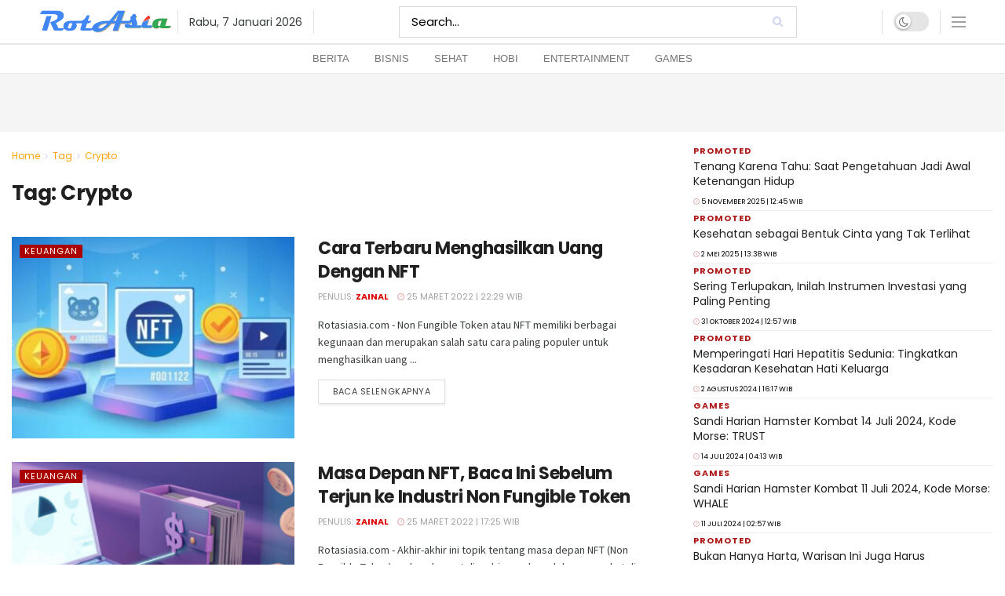

--- FILE ---
content_type: text/html; charset=UTF-8
request_url: https://www.rotasiasia.com/tag/crypto/
body_size: 24769
content:
<!doctype html>
<!--[if lt IE 7]> <html class="no-js lt-ie9 lt-ie8 lt-ie7" lang="id" itemscope itemtype="https://schema.org/WebSite" prefix="og: https://ogp.me/ns#"> <![endif]-->
<!--[if IE 7]>    <html class="no-js lt-ie9 lt-ie8" lang="id" itemscope itemtype="https://schema.org/WebSite" prefix="og: https://ogp.me/ns#"> <![endif]-->
<!--[if IE 8]>    <html class="no-js lt-ie9" lang="id" itemscope itemtype="https://schema.org/WebSite" prefix="og: https://ogp.me/ns#"> <![endif]-->
<!--[if IE 9]>    <html class="no-js lt-ie10" lang="id" itemscope itemtype="https://schema.org/WebSite" prefix="og: https://ogp.me/ns#"> <![endif]-->
<!--[if gt IE 8]><!--> <html class="no-js" lang="id" itemscope itemtype="https://schema.org/WebSite" prefix="og: https://ogp.me/ns#"> <!--<![endif]-->
<head>
    <meta http-equiv="Content-Type" content="text/html; charset=UTF-8" />
    <meta name='viewport' content='width=device-width, initial-scale=1, user-scalable=yes' />
    <link rel="profile" href="https://gmpg.org/xfn/11" />
    <link rel="pingback" href="https://www.rotasiasia.com/xmlrpc.php" />
    <meta name="theme-color" content="#0037ff">
             <meta name="msapplication-navbutton-color" content="#0037ff">
             <meta name="apple-mobile-web-app-status-bar-style" content="#0037ff">			<script type="text/javascript">
			  var jnews_ajax_url = '/?ajax-request=jnews'
			</script>
			<script type="text/javascript">;window.jnews=window.jnews||{},window.jnews.library=window.jnews.library||{},window.jnews.library=function(){"use strict";var e=this;e.win=window,e.doc=document,e.noop=function(){},e.globalBody=e.doc.getElementsByTagName("body")[0],e.globalBody=e.globalBody?e.globalBody:e.doc,e.win.jnewsDataStorage=e.win.jnewsDataStorage||{_storage:new WeakMap,put:function(e,t,n){this._storage.has(e)||this._storage.set(e,new Map),this._storage.get(e).set(t,n)},get:function(e,t){return this._storage.get(e).get(t)},has:function(e,t){return this._storage.has(e)&&this._storage.get(e).has(t)},remove:function(e,t){var n=this._storage.get(e).delete(t);return 0===!this._storage.get(e).size&&this._storage.delete(e),n}},e.windowWidth=function(){return e.win.innerWidth||e.docEl.clientWidth||e.globalBody.clientWidth},e.windowHeight=function(){return e.win.innerHeight||e.docEl.clientHeight||e.globalBody.clientHeight},e.requestAnimationFrame=e.win.requestAnimationFrame||e.win.webkitRequestAnimationFrame||e.win.mozRequestAnimationFrame||e.win.msRequestAnimationFrame||window.oRequestAnimationFrame||function(e){return setTimeout(e,1e3/60)},e.cancelAnimationFrame=e.win.cancelAnimationFrame||e.win.webkitCancelAnimationFrame||e.win.webkitCancelRequestAnimationFrame||e.win.mozCancelAnimationFrame||e.win.msCancelRequestAnimationFrame||e.win.oCancelRequestAnimationFrame||function(e){clearTimeout(e)},e.classListSupport="classList"in document.createElement("_"),e.hasClass=e.classListSupport?function(e,t){return e.classList.contains(t)}:function(e,t){return e.className.indexOf(t)>=0},e.addClass=e.classListSupport?function(t,n){e.hasClass(t,n)||t.classList.add(n)}:function(t,n){e.hasClass(t,n)||(t.className+=" "+n)},e.removeClass=e.classListSupport?function(t,n){e.hasClass(t,n)&&t.classList.remove(n)}:function(t,n){e.hasClass(t,n)&&(t.className=t.className.replace(n,""))},e.objKeys=function(e){var t=[];for(var n in e)Object.prototype.hasOwnProperty.call(e,n)&&t.push(n);return t},e.isObjectSame=function(e,t){var n=!0;return JSON.stringify(e)!==JSON.stringify(t)&&(n=!1),n},e.extend=function(){for(var e,t,n,o=arguments[0]||{},i=1,a=arguments.length;i<a;i++)if(null!==(e=arguments[i]))for(t in e)o!==(n=e[t])&&void 0!==n&&(o[t]=n);return o},e.dataStorage=e.win.jnewsDataStorage,e.isVisible=function(e){return 0!==e.offsetWidth&&0!==e.offsetHeight||e.getBoundingClientRect().length},e.getHeight=function(e){return e.offsetHeight||e.clientHeight||e.getBoundingClientRect().height},e.getWidth=function(e){return e.offsetWidth||e.clientWidth||e.getBoundingClientRect().width},e.supportsPassive=!1;try{var t=Object.defineProperty({},"passive",{get:function(){e.supportsPassive=!0}});"createEvent"in e.doc?e.win.addEventListener("test",null,t):"fireEvent"in e.doc&&e.win.attachEvent("test",null)}catch(e){}e.passiveOption=!!e.supportsPassive&&{passive:!0},e.setStorage=function(e,t){e="jnews-"+e;var n={expired:Math.floor(((new Date).getTime()+432e5)/1e3)};t=Object.assign(n,t);localStorage.setItem(e,JSON.stringify(t))},e.getStorage=function(e){e="jnews-"+e;var t=localStorage.getItem(e);return null!==t&&0<t.length?JSON.parse(localStorage.getItem(e)):{}},e.expiredStorage=function(){var t,n="jnews-";for(var o in localStorage)o.indexOf(n)>-1&&"undefined"!==(t=e.getStorage(o.replace(n,""))).expired&&t.expired<Math.floor((new Date).getTime()/1e3)&&localStorage.removeItem(o)},e.addEvents=function(t,n,o){for(var i in n){var a=["touchstart","touchmove"].indexOf(i)>=0&&!o&&e.passiveOption;"createEvent"in e.doc?t.addEventListener(i,n[i],a):"fireEvent"in e.doc&&t.attachEvent("on"+i,n[i])}},e.removeEvents=function(t,n){for(var o in n)"createEvent"in e.doc?t.removeEventListener(o,n[o]):"fireEvent"in e.doc&&t.detachEvent("on"+o,n[o])},e.triggerEvents=function(t,n,o){var i;o=o||{detail:null};return"createEvent"in e.doc?(!(i=e.doc.createEvent("CustomEvent")||new CustomEvent(n)).initCustomEvent||i.initCustomEvent(n,!0,!1,o),void t.dispatchEvent(i)):"fireEvent"in e.doc?((i=e.doc.createEventObject()).eventType=n,void t.fireEvent("on"+i.eventType,i)):void 0},e.getParents=function(t,n){void 0===n&&(n=e.doc);for(var o=[],i=t.parentNode,a=!1;!a;)if(i){var r=i;r.querySelectorAll(n).length?a=!0:(o.push(r),i=r.parentNode)}else o=[],a=!0;return o},e.forEach=function(e,t,n){for(var o=0,i=e.length;o<i;o++)t.call(n,e[o],o)},e.getText=function(e){return e.innerText||e.textContent},e.setText=function(e,t){var n="object"==typeof t?t.innerText||t.textContent:t;e.innerText&&(e.innerText=n),e.textContent&&(e.textContent=n)},e.httpBuildQuery=function(t){return e.objKeys(t).reduce(function t(n){var o=arguments.length>1&&void 0!==arguments[1]?arguments[1]:null;return function(i,a){var r=n[a];a=encodeURIComponent(a);var s=o?"".concat(o,"[").concat(a,"]"):a;return null==r||"function"==typeof r?(i.push("".concat(s,"=")),i):["number","boolean","string"].includes(typeof r)?(i.push("".concat(s,"=").concat(encodeURIComponent(r))),i):(i.push(e.objKeys(r).reduce(t(r,s),[]).join("&")),i)}}(t),[]).join("&")},e.get=function(t,n,o,i){return o="function"==typeof o?o:e.noop,e.ajax("GET",t,n,o,i)},e.post=function(t,n,o,i){return o="function"==typeof o?o:e.noop,e.ajax("POST",t,n,o,i)},e.ajax=function(t,n,o,i,a){var r=new XMLHttpRequest,s=n,c=e.httpBuildQuery(o);if(t=-1!=["GET","POST"].indexOf(t)?t:"GET",r.open(t,s+("GET"==t?"?"+c:""),!0),"POST"==t&&r.setRequestHeader("Content-type","application/x-www-form-urlencoded"),r.setRequestHeader("X-Requested-With","XMLHttpRequest"),r.onreadystatechange=function(){4===r.readyState&&200<=r.status&&300>r.status&&"function"==typeof i&&i.call(void 0,r.response)},void 0!==a&&!a){return{xhr:r,send:function(){r.send("POST"==t?c:null)}}}return r.send("POST"==t?c:null),{xhr:r}},e.scrollTo=function(t,n,o){function i(e,t,n){this.start=this.position(),this.change=e-this.start,this.currentTime=0,this.increment=20,this.duration=void 0===n?500:n,this.callback=t,this.finish=!1,this.animateScroll()}return Math.easeInOutQuad=function(e,t,n,o){return(e/=o/2)<1?n/2*e*e+t:-n/2*(--e*(e-2)-1)+t},i.prototype.stop=function(){this.finish=!0},i.prototype.move=function(t){e.doc.documentElement.scrollTop=t,e.globalBody.parentNode.scrollTop=t,e.globalBody.scrollTop=t},i.prototype.position=function(){return e.doc.documentElement.scrollTop||e.globalBody.parentNode.scrollTop||e.globalBody.scrollTop},i.prototype.animateScroll=function(){this.currentTime+=this.increment;var t=Math.easeInOutQuad(this.currentTime,this.start,this.change,this.duration);this.move(t),this.currentTime<this.duration&&!this.finish?e.requestAnimationFrame.call(e.win,this.animateScroll.bind(this)):this.callback&&"function"==typeof this.callback&&this.callback()},new i(t,n,o)},e.unwrap=function(t){var n,o=t;e.forEach(t,(function(e,t){n?n+=e:n=e})),o.replaceWith(n)},e.performance={start:function(e){performance.mark(e+"Start")},stop:function(e){performance.mark(e+"End"),performance.measure(e,e+"Start",e+"End")}},e.fps=function(){var t=0,n=0,o=0;!function(){var i=t=0,a=0,r=0,s=document.getElementById("fpsTable"),c=function(t){void 0===document.getElementsByTagName("body")[0]?e.requestAnimationFrame.call(e.win,(function(){c(t)})):document.getElementsByTagName("body")[0].appendChild(t)};null===s&&((s=document.createElement("div")).style.position="fixed",s.style.top="120px",s.style.left="10px",s.style.width="100px",s.style.height="20px",s.style.border="1px solid black",s.style.fontSize="11px",s.style.zIndex="100000",s.style.backgroundColor="white",s.id="fpsTable",c(s));var l=function(){o++,n=Date.now(),(a=(o/(r=(n-t)/1e3)).toPrecision(2))!=i&&(i=a,s.innerHTML=i+"fps"),1<r&&(t=n,o=0),e.requestAnimationFrame.call(e.win,l)};l()}()},e.instr=function(e,t){for(var n=0;n<t.length;n++)if(-1!==e.toLowerCase().indexOf(t[n].toLowerCase()))return!0},e.winLoad=function(t,n){function o(o){if("complete"===e.doc.readyState||"interactive"===e.doc.readyState)return!o||n?setTimeout(t,n||1):t(o),1}o()||e.addEvents(e.win,{load:o})},e.docReady=function(t,n){function o(o){if("complete"===e.doc.readyState||"interactive"===e.doc.readyState)return!o||n?setTimeout(t,n||1):t(o),1}o()||e.addEvents(e.doc,{DOMContentLoaded:o})},e.fireOnce=function(){e.docReady((function(){e.assets=e.assets||[],e.assets.length&&(e.boot(),e.load_assets())}),50)},e.boot=function(){e.length&&e.doc.querySelectorAll("style[media]").forEach((function(e){"not all"==e.getAttribute("media")&&e.removeAttribute("media")}))},e.create_js=function(t,n){var o=e.doc.createElement("script");switch(o.setAttribute("src",t),n){case"defer":o.setAttribute("defer",!0);break;case"async":o.setAttribute("async",!0);break;case"deferasync":o.setAttribute("defer",!0),o.setAttribute("async",!0)}e.globalBody.appendChild(o)},e.load_assets=function(){"object"==typeof e.assets&&e.forEach(e.assets.slice(0),(function(t,n){var o="";t.defer&&(o+="defer"),t.async&&(o+="async"),e.create_js(t.url,o);var i=e.assets.indexOf(t);i>-1&&e.assets.splice(i,1)})),e.assets=jnewsoption.au_scripts=window.jnewsads=[]},e.setCookie=function(e,t,n){var o="";if(n){var i=new Date;i.setTime(i.getTime()+24*n*60*60*1e3),o="; expires="+i.toUTCString()}document.cookie=e+"="+(t||"")+o+"; path=/"},e.getCookie=function(e){for(var t=e+"=",n=document.cookie.split(";"),o=0;o<n.length;o++){for(var i=n[o];" "==i.charAt(0);)i=i.substring(1,i.length);if(0==i.indexOf(t))return i.substring(t.length,i.length)}return null},e.eraseCookie=function(e){document.cookie=e+"=; Path=/; Expires=Thu, 01 Jan 1970 00:00:01 GMT;"},e.docReady((function(){e.globalBody=e.globalBody==e.doc?e.doc.getElementsByTagName("body")[0]:e.globalBody,e.globalBody=e.globalBody?e.globalBody:e.doc})),e.winLoad((function(){e.winLoad((function(){var t=!1;if(void 0!==window.jnewsadmin)if(void 0!==window.file_version_checker){var n=e.objKeys(window.file_version_checker);n.length?n.forEach((function(e){t||"10.0.4"===window.file_version_checker[e]||(t=!0)})):t=!0}else t=!0;t&&(window.jnewsHelper.getMessage(),window.jnewsHelper.getNotice())}),2500)}))},window.jnews.library=new window.jnews.library;</script><script type="module">;/*! instant.page v5.1.1 - (C) 2019-2020 Alexandre Dieulot - https://instant.page/license */
let t,e;const n=new Set,o=document.createElement("link"),i=o.relList&&o.relList.supports&&o.relList.supports("prefetch")&&window.IntersectionObserver&&"isIntersecting"in IntersectionObserverEntry.prototype,s="instantAllowQueryString"in document.body.dataset,a="instantAllowExternalLinks"in document.body.dataset,r="instantWhitelist"in document.body.dataset,c="instantMousedownShortcut"in document.body.dataset,d=1111;let l=65,u=!1,f=!1,m=!1;if("instantIntensity"in document.body.dataset){const t=document.body.dataset.instantIntensity;if("mousedown"==t.substr(0,"mousedown".length))u=!0,"mousedown-only"==t&&(f=!0);else if("viewport"==t.substr(0,"viewport".length))navigator.connection&&(navigator.connection.saveData||navigator.connection.effectiveType&&navigator.connection.effectiveType.includes("2g"))||("viewport"==t?document.documentElement.clientWidth*document.documentElement.clientHeight<45e4&&(m=!0):"viewport-all"==t&&(m=!0));else{const e=parseInt(t);isNaN(e)||(l=e)}}if(i){const n={capture:!0,passive:!0};if(f||document.addEventListener("touchstart",(function(t){e=performance.now();const n=t.target.closest("a");h(n)&&v(n.href)}),n),u?c||document.addEventListener("mousedown",(function(t){const e=t.target.closest("a");h(e)&&v(e.href)}),n):document.addEventListener("mouseover",(function(n){if(performance.now()-e<d)return;if(!("closest"in n.target))return;const o=n.target.closest("a");h(o)&&(o.addEventListener("mouseout",p,{passive:!0}),t=setTimeout((()=>{v(o.href),t=void 0}),l))}),n),c&&document.addEventListener("mousedown",(function(t){if(performance.now()-e<d)return;const n=t.target.closest("a");if(t.which>1||t.metaKey||t.ctrlKey)return;if(!n)return;n.addEventListener("click",(function(t){1337!=t.detail&&t.preventDefault()}),{capture:!0,passive:!1,once:!0});const o=new MouseEvent("click",{view:window,bubbles:!0,cancelable:!1,detail:1337});n.dispatchEvent(o)}),n),m){let t;(t=window.requestIdleCallback?t=>{requestIdleCallback(t,{timeout:1500})}:t=>{t()})((()=>{const t=new IntersectionObserver((e=>{e.forEach((e=>{if(e.isIntersecting){const n=e.target;t.unobserve(n),v(n.href)}}))}));document.querySelectorAll("a").forEach((e=>{h(e)&&t.observe(e)}))}))}}function p(e){e.relatedTarget&&e.target.closest("a")==e.relatedTarget.closest("a")||t&&(clearTimeout(t),t=void 0)}function h(t){if(t&&t.href&&(!r||"instant"in t.dataset)&&(a||t.origin==location.origin||"instant"in t.dataset)&&["http:","https:"].includes(t.protocol)&&("http:"!=t.protocol||"https:"!=location.protocol)&&(s||!t.search||"instant"in t.dataset)&&!(t.hash&&t.pathname+t.search==location.pathname+location.search||"noInstant"in t.dataset))return!0}function v(t){if(n.has(t))return;const e=document.createElement("link");e.rel="prefetch",e.href=t,document.head.appendChild(e),n.add(t)}</script>
<!-- Optimasi Mesin Pencari oleh Rank Math PRO - https://rankmath.com/ -->
<title>Baca Artikel Crypto Terbaru di Rotasiasia.com</title>
<meta name="description" content="Baca artikel terbaru tentang Crypto dan artikel menarik terkini lainnya di Artikel Wisata, Berita Viral &amp; Keuangan yang dikemas dengan bahasa milenial dan mudah dipahami."/>
<meta name="robots" content="follow, index, max-snippet:-1, max-video-preview:-1, max-image-preview:large"/>
<link rel="canonical" href="https://www.rotasiasia.com/tag/crypto/" />
<meta property="og:locale" content="id_ID" />
<meta property="og:type" content="article" />
<meta property="og:title" content="Baca Artikel Crypto Terbaru di Rotasiasia.com" />
<meta property="og:description" content="Baca artikel terbaru tentang Crypto dan artikel menarik terkini lainnya di Artikel Wisata, Berita Viral &amp; Keuangan yang dikemas dengan bahasa milenial dan mudah dipahami." />
<meta property="og:url" content="https://www.rotasiasia.com/tag/crypto/" />
<meta property="og:site_name" content="Artikel Wisata, Berita Viral &amp; Keuangan" />
<meta property="article:publisher" content="https://web.facebook.com/rotasiasiaID" />
<meta property="fb:app_id" content="336844877883786" />
<meta name="twitter:card" content="summary_large_image" />
<meta name="twitter:title" content="Baca Artikel Crypto Terbaru di Rotasiasia.com" />
<meta name="twitter:description" content="Baca artikel terbaru tentang Crypto dan artikel menarik terkini lainnya di Artikel Wisata, Berita Viral &amp; Keuangan yang dikemas dengan bahasa milenial dan mudah dipahami." />
<meta name="twitter:site" content="@id_rotasi" />
<meta name="twitter:label1" content="Pos" />
<meta name="twitter:data1" content="2" />
<script type="application/ld+json" class="rank-math-schema-pro">{"@context":"https://schema.org","@graph":[{"@type":"Organization","@id":"https://www.rotasiasia.com/#organization","name":"Rotasi Asia","sameAs":["https://web.facebook.com/rotasiasiaID","https://twitter.com/id_rotasi"]},{"@type":"WebSite","@id":"https://www.rotasiasia.com/#website","url":"https://www.rotasiasia.com","name":"Rotasi Asia","publisher":{"@id":"https://www.rotasiasia.com/#organization"},"inLanguage":"id"},{"@type":"BreadcrumbList","@id":"https://www.rotasiasia.com/tag/crypto/#breadcrumb","itemListElement":[{"@type":"ListItem","position":"1","item":{"@id":"https://www.rotasiasia.com","name":"Beranda"}},{"@type":"ListItem","position":"2","item":{"@id":"https://www.rotasiasia.com/tag/crypto/","name":"Crypto"}}]},{"@type":"CollectionPage","@id":"https://www.rotasiasia.com/tag/crypto/#webpage","url":"https://www.rotasiasia.com/tag/crypto/","name":"Baca Artikel Crypto Terbaru di Rotasiasia.com","isPartOf":{"@id":"https://www.rotasiasia.com/#website"},"inLanguage":"id","breadcrumb":{"@id":"https://www.rotasiasia.com/tag/crypto/#breadcrumb"}}]}</script>
<!-- /Plugin WordPress Rank Math SEO -->

<link rel='dns-prefetch' href='//www.googletagmanager.com' />
<link rel='dns-prefetch' href='//stats.wp.com' />
<link rel='dns-prefetch' href='//fonts.googleapis.com' />
<link rel='preconnect' href='//c0.wp.com' />
<link rel='preconnect' href='https://fonts.gstatic.com' />
<link rel="alternate" type="application/rss+xml" title="Artikel Wisata, Berita Viral &amp; Keuangan &raquo; Feed" href="https://www.rotasiasia.com/feed/" />
<link rel="alternate" type="application/rss+xml" title="Artikel Wisata, Berita Viral &amp; Keuangan &raquo; Umpan Komentar" href="https://www.rotasiasia.com/comments/feed/" />
<link rel="alternate" type="application/rss+xml" title="Artikel Wisata, Berita Viral &amp; Keuangan &raquo; Crypto Umpan Tag" href="https://www.rotasiasia.com/tag/crypto/feed/" />
<style id='wp-img-auto-sizes-contain-inline-css' type='text/css'>
img:is([sizes=auto i],[sizes^="auto," i]){contain-intrinsic-size:3000px 1500px}
/*# sourceURL=wp-img-auto-sizes-contain-inline-css */
</style>
<style id='wp-emoji-styles-inline-css' type='text/css'>

	img.wp-smiley, img.emoji {
		display: inline !important;
		border: none !important;
		box-shadow: none !important;
		height: 1em !important;
		width: 1em !important;
		margin: 0 0.07em !important;
		vertical-align: -0.1em !important;
		background: none !important;
		padding: 0 !important;
	}
/*# sourceURL=wp-emoji-styles-inline-css */
</style>
<style id='wp-block-library-inline-css' type='text/css'>
:root{--wp-block-synced-color:#7a00df;--wp-block-synced-color--rgb:122,0,223;--wp-bound-block-color:var(--wp-block-synced-color);--wp-editor-canvas-background:#ddd;--wp-admin-theme-color:#007cba;--wp-admin-theme-color--rgb:0,124,186;--wp-admin-theme-color-darker-10:#006ba1;--wp-admin-theme-color-darker-10--rgb:0,107,160.5;--wp-admin-theme-color-darker-20:#005a87;--wp-admin-theme-color-darker-20--rgb:0,90,135;--wp-admin-border-width-focus:2px}@media (min-resolution:192dpi){:root{--wp-admin-border-width-focus:1.5px}}.wp-element-button{cursor:pointer}:root .has-very-light-gray-background-color{background-color:#eee}:root .has-very-dark-gray-background-color{background-color:#313131}:root .has-very-light-gray-color{color:#eee}:root .has-very-dark-gray-color{color:#313131}:root .has-vivid-green-cyan-to-vivid-cyan-blue-gradient-background{background:linear-gradient(135deg,#00d084,#0693e3)}:root .has-purple-crush-gradient-background{background:linear-gradient(135deg,#34e2e4,#4721fb 50%,#ab1dfe)}:root .has-hazy-dawn-gradient-background{background:linear-gradient(135deg,#faaca8,#dad0ec)}:root .has-subdued-olive-gradient-background{background:linear-gradient(135deg,#fafae1,#67a671)}:root .has-atomic-cream-gradient-background{background:linear-gradient(135deg,#fdd79a,#004a59)}:root .has-nightshade-gradient-background{background:linear-gradient(135deg,#330968,#31cdcf)}:root .has-midnight-gradient-background{background:linear-gradient(135deg,#020381,#2874fc)}:root{--wp--preset--font-size--normal:16px;--wp--preset--font-size--huge:42px}.has-regular-font-size{font-size:1em}.has-larger-font-size{font-size:2.625em}.has-normal-font-size{font-size:var(--wp--preset--font-size--normal)}.has-huge-font-size{font-size:var(--wp--preset--font-size--huge)}.has-text-align-center{text-align:center}.has-text-align-left{text-align:left}.has-text-align-right{text-align:right}.has-fit-text{white-space:nowrap!important}#end-resizable-editor-section{display:none}.aligncenter{clear:both}.items-justified-left{justify-content:flex-start}.items-justified-center{justify-content:center}.items-justified-right{justify-content:flex-end}.items-justified-space-between{justify-content:space-between}.screen-reader-text{border:0;clip-path:inset(50%);height:1px;margin:-1px;overflow:hidden;padding:0;position:absolute;width:1px;word-wrap:normal!important}.screen-reader-text:focus{background-color:#ddd;clip-path:none;color:#444;display:block;font-size:1em;height:auto;left:5px;line-height:normal;padding:15px 23px 14px;text-decoration:none;top:5px;width:auto;z-index:100000}html :where(.has-border-color){border-style:solid}html :where([style*=border-top-color]){border-top-style:solid}html :where([style*=border-right-color]){border-right-style:solid}html :where([style*=border-bottom-color]){border-bottom-style:solid}html :where([style*=border-left-color]){border-left-style:solid}html :where([style*=border-width]){border-style:solid}html :where([style*=border-top-width]){border-top-style:solid}html :where([style*=border-right-width]){border-right-style:solid}html :where([style*=border-bottom-width]){border-bottom-style:solid}html :where([style*=border-left-width]){border-left-style:solid}html :where(img[class*=wp-image-]){height:auto;max-width:100%}:where(figure){margin:0 0 1em}html :where(.is-position-sticky){--wp-admin--admin-bar--position-offset:var(--wp-admin--admin-bar--height,0px)}@media screen and (max-width:600px){html :where(.is-position-sticky){--wp-admin--admin-bar--position-offset:0px}}

/*# sourceURL=wp-block-library-inline-css */
</style><style id='global-styles-inline-css' type='text/css'>
:root{--wp--preset--aspect-ratio--square: 1;--wp--preset--aspect-ratio--4-3: 4/3;--wp--preset--aspect-ratio--3-4: 3/4;--wp--preset--aspect-ratio--3-2: 3/2;--wp--preset--aspect-ratio--2-3: 2/3;--wp--preset--aspect-ratio--16-9: 16/9;--wp--preset--aspect-ratio--9-16: 9/16;--wp--preset--color--black: #000000;--wp--preset--color--cyan-bluish-gray: #abb8c3;--wp--preset--color--white: #ffffff;--wp--preset--color--pale-pink: #f78da7;--wp--preset--color--vivid-red: #cf2e2e;--wp--preset--color--luminous-vivid-orange: #ff6900;--wp--preset--color--luminous-vivid-amber: #fcb900;--wp--preset--color--light-green-cyan: #7bdcb5;--wp--preset--color--vivid-green-cyan: #00d084;--wp--preset--color--pale-cyan-blue: #8ed1fc;--wp--preset--color--vivid-cyan-blue: #0693e3;--wp--preset--color--vivid-purple: #9b51e0;--wp--preset--gradient--vivid-cyan-blue-to-vivid-purple: linear-gradient(135deg,rgb(6,147,227) 0%,rgb(155,81,224) 100%);--wp--preset--gradient--light-green-cyan-to-vivid-green-cyan: linear-gradient(135deg,rgb(122,220,180) 0%,rgb(0,208,130) 100%);--wp--preset--gradient--luminous-vivid-amber-to-luminous-vivid-orange: linear-gradient(135deg,rgb(252,185,0) 0%,rgb(255,105,0) 100%);--wp--preset--gradient--luminous-vivid-orange-to-vivid-red: linear-gradient(135deg,rgb(255,105,0) 0%,rgb(207,46,46) 100%);--wp--preset--gradient--very-light-gray-to-cyan-bluish-gray: linear-gradient(135deg,rgb(238,238,238) 0%,rgb(169,184,195) 100%);--wp--preset--gradient--cool-to-warm-spectrum: linear-gradient(135deg,rgb(74,234,220) 0%,rgb(151,120,209) 20%,rgb(207,42,186) 40%,rgb(238,44,130) 60%,rgb(251,105,98) 80%,rgb(254,248,76) 100%);--wp--preset--gradient--blush-light-purple: linear-gradient(135deg,rgb(255,206,236) 0%,rgb(152,150,240) 100%);--wp--preset--gradient--blush-bordeaux: linear-gradient(135deg,rgb(254,205,165) 0%,rgb(254,45,45) 50%,rgb(107,0,62) 100%);--wp--preset--gradient--luminous-dusk: linear-gradient(135deg,rgb(255,203,112) 0%,rgb(199,81,192) 50%,rgb(65,88,208) 100%);--wp--preset--gradient--pale-ocean: linear-gradient(135deg,rgb(255,245,203) 0%,rgb(182,227,212) 50%,rgb(51,167,181) 100%);--wp--preset--gradient--electric-grass: linear-gradient(135deg,rgb(202,248,128) 0%,rgb(113,206,126) 100%);--wp--preset--gradient--midnight: linear-gradient(135deg,rgb(2,3,129) 0%,rgb(40,116,252) 100%);--wp--preset--font-size--small: 13px;--wp--preset--font-size--medium: 20px;--wp--preset--font-size--large: 36px;--wp--preset--font-size--x-large: 42px;--wp--preset--spacing--20: 0.44rem;--wp--preset--spacing--30: 0.67rem;--wp--preset--spacing--40: 1rem;--wp--preset--spacing--50: 1.5rem;--wp--preset--spacing--60: 2.25rem;--wp--preset--spacing--70: 3.38rem;--wp--preset--spacing--80: 5.06rem;--wp--preset--shadow--natural: 6px 6px 9px rgba(0, 0, 0, 0.2);--wp--preset--shadow--deep: 12px 12px 50px rgba(0, 0, 0, 0.4);--wp--preset--shadow--sharp: 6px 6px 0px rgba(0, 0, 0, 0.2);--wp--preset--shadow--outlined: 6px 6px 0px -3px rgb(255, 255, 255), 6px 6px rgb(0, 0, 0);--wp--preset--shadow--crisp: 6px 6px 0px rgb(0, 0, 0);}:where(.is-layout-flex){gap: 0.5em;}:where(.is-layout-grid){gap: 0.5em;}body .is-layout-flex{display: flex;}.is-layout-flex{flex-wrap: wrap;align-items: center;}.is-layout-flex > :is(*, div){margin: 0;}body .is-layout-grid{display: grid;}.is-layout-grid > :is(*, div){margin: 0;}:where(.wp-block-columns.is-layout-flex){gap: 2em;}:where(.wp-block-columns.is-layout-grid){gap: 2em;}:where(.wp-block-post-template.is-layout-flex){gap: 1.25em;}:where(.wp-block-post-template.is-layout-grid){gap: 1.25em;}.has-black-color{color: var(--wp--preset--color--black) !important;}.has-cyan-bluish-gray-color{color: var(--wp--preset--color--cyan-bluish-gray) !important;}.has-white-color{color: var(--wp--preset--color--white) !important;}.has-pale-pink-color{color: var(--wp--preset--color--pale-pink) !important;}.has-vivid-red-color{color: var(--wp--preset--color--vivid-red) !important;}.has-luminous-vivid-orange-color{color: var(--wp--preset--color--luminous-vivid-orange) !important;}.has-luminous-vivid-amber-color{color: var(--wp--preset--color--luminous-vivid-amber) !important;}.has-light-green-cyan-color{color: var(--wp--preset--color--light-green-cyan) !important;}.has-vivid-green-cyan-color{color: var(--wp--preset--color--vivid-green-cyan) !important;}.has-pale-cyan-blue-color{color: var(--wp--preset--color--pale-cyan-blue) !important;}.has-vivid-cyan-blue-color{color: var(--wp--preset--color--vivid-cyan-blue) !important;}.has-vivid-purple-color{color: var(--wp--preset--color--vivid-purple) !important;}.has-black-background-color{background-color: var(--wp--preset--color--black) !important;}.has-cyan-bluish-gray-background-color{background-color: var(--wp--preset--color--cyan-bluish-gray) !important;}.has-white-background-color{background-color: var(--wp--preset--color--white) !important;}.has-pale-pink-background-color{background-color: var(--wp--preset--color--pale-pink) !important;}.has-vivid-red-background-color{background-color: var(--wp--preset--color--vivid-red) !important;}.has-luminous-vivid-orange-background-color{background-color: var(--wp--preset--color--luminous-vivid-orange) !important;}.has-luminous-vivid-amber-background-color{background-color: var(--wp--preset--color--luminous-vivid-amber) !important;}.has-light-green-cyan-background-color{background-color: var(--wp--preset--color--light-green-cyan) !important;}.has-vivid-green-cyan-background-color{background-color: var(--wp--preset--color--vivid-green-cyan) !important;}.has-pale-cyan-blue-background-color{background-color: var(--wp--preset--color--pale-cyan-blue) !important;}.has-vivid-cyan-blue-background-color{background-color: var(--wp--preset--color--vivid-cyan-blue) !important;}.has-vivid-purple-background-color{background-color: var(--wp--preset--color--vivid-purple) !important;}.has-black-border-color{border-color: var(--wp--preset--color--black) !important;}.has-cyan-bluish-gray-border-color{border-color: var(--wp--preset--color--cyan-bluish-gray) !important;}.has-white-border-color{border-color: var(--wp--preset--color--white) !important;}.has-pale-pink-border-color{border-color: var(--wp--preset--color--pale-pink) !important;}.has-vivid-red-border-color{border-color: var(--wp--preset--color--vivid-red) !important;}.has-luminous-vivid-orange-border-color{border-color: var(--wp--preset--color--luminous-vivid-orange) !important;}.has-luminous-vivid-amber-border-color{border-color: var(--wp--preset--color--luminous-vivid-amber) !important;}.has-light-green-cyan-border-color{border-color: var(--wp--preset--color--light-green-cyan) !important;}.has-vivid-green-cyan-border-color{border-color: var(--wp--preset--color--vivid-green-cyan) !important;}.has-pale-cyan-blue-border-color{border-color: var(--wp--preset--color--pale-cyan-blue) !important;}.has-vivid-cyan-blue-border-color{border-color: var(--wp--preset--color--vivid-cyan-blue) !important;}.has-vivid-purple-border-color{border-color: var(--wp--preset--color--vivid-purple) !important;}.has-vivid-cyan-blue-to-vivid-purple-gradient-background{background: var(--wp--preset--gradient--vivid-cyan-blue-to-vivid-purple) !important;}.has-light-green-cyan-to-vivid-green-cyan-gradient-background{background: var(--wp--preset--gradient--light-green-cyan-to-vivid-green-cyan) !important;}.has-luminous-vivid-amber-to-luminous-vivid-orange-gradient-background{background: var(--wp--preset--gradient--luminous-vivid-amber-to-luminous-vivid-orange) !important;}.has-luminous-vivid-orange-to-vivid-red-gradient-background{background: var(--wp--preset--gradient--luminous-vivid-orange-to-vivid-red) !important;}.has-very-light-gray-to-cyan-bluish-gray-gradient-background{background: var(--wp--preset--gradient--very-light-gray-to-cyan-bluish-gray) !important;}.has-cool-to-warm-spectrum-gradient-background{background: var(--wp--preset--gradient--cool-to-warm-spectrum) !important;}.has-blush-light-purple-gradient-background{background: var(--wp--preset--gradient--blush-light-purple) !important;}.has-blush-bordeaux-gradient-background{background: var(--wp--preset--gradient--blush-bordeaux) !important;}.has-luminous-dusk-gradient-background{background: var(--wp--preset--gradient--luminous-dusk) !important;}.has-pale-ocean-gradient-background{background: var(--wp--preset--gradient--pale-ocean) !important;}.has-electric-grass-gradient-background{background: var(--wp--preset--gradient--electric-grass) !important;}.has-midnight-gradient-background{background: var(--wp--preset--gradient--midnight) !important;}.has-small-font-size{font-size: var(--wp--preset--font-size--small) !important;}.has-medium-font-size{font-size: var(--wp--preset--font-size--medium) !important;}.has-large-font-size{font-size: var(--wp--preset--font-size--large) !important;}.has-x-large-font-size{font-size: var(--wp--preset--font-size--x-large) !important;}
/*# sourceURL=global-styles-inline-css */
</style>

<style id='classic-theme-styles-inline-css' type='text/css'>
/*! This file is auto-generated */
.wp-block-button__link{color:#fff;background-color:#32373c;border-radius:9999px;box-shadow:none;text-decoration:none;padding:calc(.667em + 2px) calc(1.333em + 2px);font-size:1.125em}.wp-block-file__button{background:#32373c;color:#fff;text-decoration:none}
/*# sourceURL=/wp-includes/css/classic-themes.min.css */
</style>
<link rel='stylesheet' id='js_composer_front-css' href='https://www.rotasiasia.com/wp-content/plugins/js_composer/assets/css/js_composer.min.css?ver=6.13.0' type='text/css' media='all' />
<link rel='stylesheet' id='jeg_customizer_font-css' href='//fonts.googleapis.com/css?family=Poppins%3Aregular%2C700%7CSource+Sans+Pro%3Areguler&#038;display=swap&#038;ver=1.3.0' type='text/css' media='all' />
<link rel='stylesheet' id='jnews-frontend-css' href='https://www.rotasiasia.com/wp-content/themes/rotasi/assets/dist/frontend.min.css?ver=11.0.9' type='text/css' media='all' />
<link rel='stylesheet' id='jnews-js-composer-css' href='https://www.rotasiasia.com/wp-content/themes/rotasi/assets/css/js-composer-frontend.css?ver=11.0.9' type='text/css' media='all' />
<link rel='stylesheet' id='jnews-style-css' href='https://www.rotasiasia.com/wp-content/themes/rotasi/style.css?ver=11.0.9' type='text/css' media='all' />
<link rel='stylesheet' id='jnews-darkmode-css' href='https://www.rotasiasia.com/wp-content/themes/rotasi/assets/css/darkmode.css?ver=11.0.9' type='text/css' media='all' />
<link rel='stylesheet' id='jnews-scheme-css' href='https://www.rotasiasia.com/wp-content/uploads/jnews/scheme.css?ver=1764678954' type='text/css' media='all' />
<script type="text/javascript" src="https://c0.wp.com/c/6.9/wp-includes/js/jquery/jquery.min.js" id="jquery-core-js"></script>
<script type="text/javascript" src="https://c0.wp.com/c/6.9/wp-includes/js/jquery/jquery-migrate.min.js" id="jquery-migrate-js"></script>

<!-- Potongan tag Google (gtag.js) ditambahkan oleh Site Kit -->
<!-- Snippet Google Analytics telah ditambahkan oleh Site Kit -->
<script type="text/javascript" src="https://www.googletagmanager.com/gtag/js?id=GT-NGPJZRX" id="google_gtagjs-js" async></script>
<script type="text/javascript" id="google_gtagjs-js-after">
/* <![CDATA[ */
window.dataLayer = window.dataLayer || [];function gtag(){dataLayer.push(arguments);}
gtag("set","linker",{"domains":["www.rotasiasia.com"]});
gtag("js", new Date());
gtag("set", "developer_id.dZTNiMT", true);
gtag("config", "GT-NGPJZRX");
//# sourceURL=google_gtagjs-js-after
/* ]]> */
</script>

<!-- OG: 3.3.8 -->
<meta property="og:image" content="https://gambar.rotasiasia.com/2023/12/cropped-rotasi-asia-pav-min-1.png"><meta property="og:type" content="website"><meta property="og:locale" content="id"><meta property="og:site_name" content="Artikel Wisata, Berita Viral &amp; Keuangan"><meta property="og:url" content="https://www.rotasiasia.com/tag/crypto/"><meta property="og:title" content="Baca Artikel Crypto Terbaru di Rotasiasia.com">

<meta property="twitter:partner" content="ogwp"><meta property="twitter:title" content="Baca Artikel Crypto Terbaru di Rotasiasia.com"><meta property="twitter:url" content="https://www.rotasiasia.com/tag/crypto/">
<meta itemprop="image" content="https://gambar.rotasiasia.com/2023/12/cropped-rotasi-asia-pav-min-1.png"><meta itemprop="name" content="Baca Artikel Crypto Terbaru di Rotasiasia.com">
<!-- /OG -->

<link rel="https://api.w.org/" href="https://www.rotasiasia.com/wp-json/" /><link rel="alternate" title="JSON" type="application/json" href="https://www.rotasiasia.com/wp-json/wp/v2/tags/1098" /><link rel="EditURI" type="application/rsd+xml" title="RSD" href="https://www.rotasiasia.com/xmlrpc.php?rsd" />

<meta name="generator" content="Site Kit by Google 1.168.0" />	<style>img#wpstats{display:none}</style>
		<meta name="generator" content="Powered by WPBakery Page Builder - drag and drop page builder for WordPress."/>
<script type='application/ld+json'>{"@context":"http:\/\/schema.org","@type":"Person","url":"https:\/\/www.rotasiasia.com\/","name":"Rotasi Asia","sameAs":[],"homeLocation":{"@type":"Place","address":{"@type":"PostalAddress","addressCountry":"Jl. Panglima Polim Raya Komplek Perkantoran Grand Panglima Polim, Kebayoran Baru, Jakarta Selatan."}}}</script>
<script type='application/ld+json'>{"@context":"http:\/\/schema.org","@type":"WebSite","@id":"https:\/\/www.rotasiasia.com\/#website","url":"https:\/\/www.rotasiasia.com\/","name":"","potentialAction":{"@type":"SearchAction","target":"https:\/\/www.rotasiasia.com\/?s={search_term_string}","query-input":"required name=search_term_string"}}</script>
<link rel="icon" href="https://gambar.rotasiasia.com/2023/12/cropped-rotasi-asia-pav-min-1-32x32.png" sizes="32x32" />
<link rel="icon" href="https://gambar.rotasiasia.com/2023/12/cropped-rotasi-asia-pav-min-1-192x192.png" sizes="192x192" />
<link rel="apple-touch-icon" href="https://gambar.rotasiasia.com/2023/12/cropped-rotasi-asia-pav-min-1-180x180.png" />
<meta name="msapplication-TileImage" content="https://gambar.rotasiasia.com/2023/12/cropped-rotasi-asia-pav-min-1-270x270.png" />
<style id="jeg_dynamic_css" type="text/css" data-type="jeg_custom-css">body.jnews { background-color : #ffffff; } body { --j-body-color : #393f3f; --j-accent-color : #af1a1a; --j-alt-color : #af1a1a; } body,.jeg_newsfeed_list .tns-outer .tns-controls button,.jeg_filter_button,.owl-carousel .owl-nav div,.jeg_readmore,.jeg_hero_style_7 .jeg_post_meta a,.widget_calendar thead th,.widget_calendar tfoot a,.jeg_socialcounter a,.entry-header .jeg_meta_like a,.entry-header .jeg_meta_comment a,.entry-header .jeg_meta_donation a,.entry-header .jeg_meta_bookmark a,.entry-content tbody tr:hover,.entry-content th,.jeg_splitpost_nav li:hover a,#breadcrumbs a,.jeg_author_socials a:hover,.jeg_footer_content a,.jeg_footer_bottom a,.jeg_cartcontent,.woocommerce .woocommerce-breadcrumb a { color : #393f3f; } a, .jeg_menu_style_5>li>a:hover, .jeg_menu_style_5>li.sfHover>a, .jeg_menu_style_5>li.current-menu-item>a, .jeg_menu_style_5>li.current-menu-ancestor>a, .jeg_navbar .jeg_menu:not(.jeg_main_menu)>li>a:hover, .jeg_midbar .jeg_menu:not(.jeg_main_menu)>li>a:hover, .jeg_side_tabs li.active, .jeg_block_heading_5 strong, .jeg_block_heading_6 strong, .jeg_block_heading_7 strong, .jeg_block_heading_8 strong, .jeg_subcat_list li a:hover, .jeg_subcat_list li button:hover, .jeg_pl_lg_7 .jeg_thumb .jeg_post_category a, .jeg_pl_xs_2:before, .jeg_pl_xs_4 .jeg_postblock_content:before, .jeg_postblock .jeg_post_title a:hover, .jeg_hero_style_6 .jeg_post_title a:hover, .jeg_sidefeed .jeg_pl_xs_3 .jeg_post_title a:hover, .widget_jnews_popular .jeg_post_title a:hover, .jeg_meta_author a, .widget_archive li a:hover, .widget_pages li a:hover, .widget_meta li a:hover, .widget_recent_entries li a:hover, .widget_rss li a:hover, .widget_rss cite, .widget_categories li a:hover, .widget_categories li.current-cat>a, #breadcrumbs a:hover, .jeg_share_count .counts, .commentlist .bypostauthor>.comment-body>.comment-author>.fn, span.required, .jeg_review_title, .bestprice .price, .authorlink a:hover, .jeg_vertical_playlist .jeg_video_playlist_play_icon, .jeg_vertical_playlist .jeg_video_playlist_item.active .jeg_video_playlist_thumbnail:before, .jeg_horizontal_playlist .jeg_video_playlist_play, .woocommerce li.product .pricegroup .button, .widget_display_forums li a:hover, .widget_display_topics li:before, .widget_display_replies li:before, .widget_display_views li:before, .bbp-breadcrumb a:hover, .jeg_mobile_menu li.sfHover>a, .jeg_mobile_menu li a:hover, .split-template-6 .pagenum, .jeg_mobile_menu_style_5>li>a:hover, .jeg_mobile_menu_style_5>li.sfHover>a, .jeg_mobile_menu_style_5>li.current-menu-item>a, .jeg_mobile_menu_style_5>li.current-menu-ancestor>a { color : #af1a1a; } .jeg_menu_style_1>li>a:before, .jeg_menu_style_2>li>a:before, .jeg_menu_style_3>li>a:before, .jeg_side_toggle, .jeg_slide_caption .jeg_post_category a, .jeg_slider_type_1_wrapper .tns-controls button.tns-next, .jeg_block_heading_1 .jeg_block_title span, .jeg_block_heading_2 .jeg_block_title span, .jeg_block_heading_3, .jeg_block_heading_4 .jeg_block_title span, .jeg_block_heading_6:after, .jeg_pl_lg_box .jeg_post_category a, .jeg_pl_md_box .jeg_post_category a, .jeg_readmore:hover, .jeg_thumb .jeg_post_category a, .jeg_block_loadmore a:hover, .jeg_postblock.alt .jeg_block_loadmore a:hover, .jeg_block_loadmore a.active, .jeg_postblock_carousel_2 .jeg_post_category a, .jeg_heroblock .jeg_post_category a, .jeg_pagenav_1 .page_number.active, .jeg_pagenav_1 .page_number.active:hover, input[type="submit"], .btn, .button, .widget_tag_cloud a:hover, .popularpost_item:hover .jeg_post_title a:before, .jeg_splitpost_4 .page_nav, .jeg_splitpost_5 .page_nav, .jeg_post_via a:hover, .jeg_post_source a:hover, .jeg_post_tags a:hover, .comment-reply-title small a:before, .comment-reply-title small a:after, .jeg_storelist .productlink, .authorlink li.active a:before, .jeg_footer.dark .socials_widget:not(.nobg) a:hover .fa, div.jeg_breakingnews_title, .jeg_overlay_slider_bottom_wrapper .tns-controls button, .jeg_overlay_slider_bottom_wrapper .tns-controls button:hover, .jeg_vertical_playlist .jeg_video_playlist_current, .woocommerce span.onsale, .woocommerce #respond input#submit:hover, .woocommerce a.button:hover, .woocommerce button.button:hover, .woocommerce input.button:hover, .woocommerce #respond input#submit.alt, .woocommerce a.button.alt, .woocommerce button.button.alt, .woocommerce input.button.alt, .jeg_popup_post .caption, .jeg_footer.dark input[type="submit"], .jeg_footer.dark .btn, .jeg_footer.dark .button, .footer_widget.widget_tag_cloud a:hover, .jeg_inner_content .content-inner .jeg_post_category a:hover, #buddypress .standard-form button, #buddypress a.button, #buddypress input[type="submit"], #buddypress input[type="button"], #buddypress input[type="reset"], #buddypress ul.button-nav li a, #buddypress .generic-button a, #buddypress .generic-button button, #buddypress .comment-reply-link, #buddypress a.bp-title-button, #buddypress.buddypress-wrap .members-list li .user-update .activity-read-more a, div#buddypress .standard-form button:hover, div#buddypress a.button:hover, div#buddypress input[type="submit"]:hover, div#buddypress input[type="button"]:hover, div#buddypress input[type="reset"]:hover, div#buddypress ul.button-nav li a:hover, div#buddypress .generic-button a:hover, div#buddypress .generic-button button:hover, div#buddypress .comment-reply-link:hover, div#buddypress a.bp-title-button:hover, div#buddypress.buddypress-wrap .members-list li .user-update .activity-read-more a:hover, #buddypress #item-nav .item-list-tabs ul li a:before, .jeg_inner_content .jeg_meta_container .follow-wrapper a { background-color : #af1a1a; } .jeg_block_heading_7 .jeg_block_title span, .jeg_readmore:hover, .jeg_block_loadmore a:hover, .jeg_block_loadmore a.active, .jeg_pagenav_1 .page_number.active, .jeg_pagenav_1 .page_number.active:hover, .jeg_pagenav_3 .page_number:hover, .jeg_prevnext_post a:hover h3, .jeg_overlay_slider .jeg_post_category, .jeg_sidefeed .jeg_post.active, .jeg_vertical_playlist.jeg_vertical_playlist .jeg_video_playlist_item.active .jeg_video_playlist_thumbnail img, .jeg_horizontal_playlist .jeg_video_playlist_item.active { border-color : #af1a1a; } .jeg_tabpost_nav li.active, .woocommerce div.product .woocommerce-tabs ul.tabs li.active, .jeg_mobile_menu_style_1>li.current-menu-item a, .jeg_mobile_menu_style_1>li.current-menu-ancestor a, .jeg_mobile_menu_style_2>li.current-menu-item::after, .jeg_mobile_menu_style_2>li.current-menu-ancestor::after, .jeg_mobile_menu_style_3>li.current-menu-item::before, .jeg_mobile_menu_style_3>li.current-menu-ancestor::before { border-bottom-color : #af1a1a; } .jeg_post_meta .fa, .jeg_post_meta .jpwt-icon, .entry-header .jeg_post_meta .fa, .jeg_review_stars, .jeg_price_review_list { color : #af1a1a; } .jeg_share_button.share-float.share-monocrhome a { background-color : #af1a1a; } .jeg_topbar .jeg_nav_row, .jeg_topbar .jeg_search_no_expand .jeg_search_input { line-height : 20px; } .jeg_topbar .jeg_nav_row, .jeg_topbar .jeg_nav_icon { height : 20px; } .jeg_midbar { height : 56px; } .jeg_midbar, .jeg_midbar.dark { border-bottom-width : 1px; } .jeg_header .jeg_bottombar.jeg_navbar,.jeg_bottombar .jeg_nav_icon { height : 36px; } .jeg_header .jeg_bottombar.jeg_navbar, .jeg_header .jeg_bottombar .jeg_main_menu:not(.jeg_menu_style_1) > li > a, .jeg_header .jeg_bottombar .jeg_menu_style_1 > li, .jeg_header .jeg_bottombar .jeg_menu:not(.jeg_main_menu) > li > a { line-height : 36px; } .jeg_header .jeg_bottombar, .jeg_header .jeg_bottombar.jeg_navbar_dark, .jeg_bottombar.jeg_navbar_boxed .jeg_nav_row, .jeg_bottombar.jeg_navbar_dark.jeg_navbar_boxed .jeg_nav_row { border-top-width : 1px; border-bottom-width : 1px; } .jeg_stickybar.jeg_navbar,.jeg_navbar .jeg_nav_icon { height : 60px; } .jeg_stickybar.jeg_navbar, .jeg_stickybar .jeg_main_menu:not(.jeg_menu_style_1) > li > a, .jeg_stickybar .jeg_menu_style_1 > li, .jeg_stickybar .jeg_menu:not(.jeg_main_menu) > li > a { line-height : 60px; } .jeg_header_sticky .jeg_navbar_wrapper:not(.jeg_navbar_boxed), .jeg_header_sticky .jeg_navbar_boxed .jeg_nav_row { background : #262626; } .jeg_stickybar, .jeg_stickybar.dark { border-bottom-width : 1px; } .jeg_mobile_bottombar { height : 60px; line-height : 60px; } .jeg_mobile_midbar, .jeg_mobile_midbar.dark { background : #ffffff; } .jeg_navbar_mobile_menu { border-top-width : 1px; border-top-color : #d6d6d6; } .jeg_navbar_mobile_wrapper .jeg_nav_item a.jeg_mobile_toggle, .jeg_navbar_mobile_wrapper .dark .jeg_nav_item a.jeg_mobile_toggle { color : #9e9e9e; } .jeg_header .jeg_search_wrapper.search_icon .jeg_search_toggle { color : #000000; } .jeg_navbar_mobile .jeg_search_wrapper .jeg_search_toggle, .jeg_navbar_mobile .dark .jeg_search_wrapper .jeg_search_toggle { color : #c9c9c9; } .jeg_nav_search { width : 70%; } .jeg_header .jeg_search_no_expand .jeg_search_form .jeg_search_input { background-color : #ffffff; border-color : #d8d8d8; } .jeg_header .jeg_search_no_expand .jeg_search_form button.jeg_search_button { color : #7f7f7f; } .jeg_header .jeg_search_wrapper.jeg_search_no_expand .jeg_search_form .jeg_search_input { color : #111111; } .jeg_header .jeg_search_no_expand .jeg_search_form .jeg_search_input::-webkit-input-placeholder { color : #020202; } .jeg_header .jeg_search_no_expand .jeg_search_form .jeg_search_input:-moz-placeholder { color : #020202; } .jeg_header .jeg_search_no_expand .jeg_search_form .jeg_search_input::-moz-placeholder { color : #020202; } .jeg_header .jeg_search_no_expand .jeg_search_form .jeg_search_input:-ms-input-placeholder { color : #020202; } body,input,textarea,select,.chosen-container-single .chosen-single,.btn,.button { font-family: Poppins,Helvetica,Arial,sans-serif; } .jeg_header, .jeg_mobile_wrapper { font-family: Poppins,Helvetica,Arial,sans-serif; } .jeg_main_menu > li > a { font-family: "Helvetica Neue", Helvetica, Roboto, Arial, sans-serif;font-weight : 400; font-style : normal;  } .jeg_post_title, .entry-header .jeg_post_title, .jeg_single_tpl_2 .entry-header .jeg_post_title, .jeg_single_tpl_3 .entry-header .jeg_post_title, .jeg_single_tpl_6 .entry-header .jeg_post_title, .jeg_content .jeg_custom_title_wrapper .jeg_post_title { font-family: Poppins,Helvetica,Arial,sans-serif; } .jeg_post_excerpt p, .content-inner p { font-family: "Source Sans Pro",Helvetica,Arial,sans-serif; } .jeg_thumb .jeg_post_category a,.jeg_pl_lg_box .jeg_post_category a,.jeg_pl_md_box .jeg_post_category a,.jeg_postblock_carousel_2 .jeg_post_category a,.jeg_heroblock .jeg_post_category a,.jeg_slide_caption .jeg_post_category a { background-color : #aa0000; } .jeg_overlay_slider .jeg_post_category,.jeg_thumb .jeg_post_category a,.jeg_pl_lg_box .jeg_post_category a,.jeg_pl_md_box .jeg_post_category a,.jeg_postblock_carousel_2 .jeg_post_category a,.jeg_heroblock .jeg_post_category a,.jeg_slide_caption .jeg_post_category a { border-color : #aa0000; } @media only screen and (min-width : 1200px) { .container, .jeg_vc_content > .vc_row, .jeg_vc_content > .wpb-content-wrapper > .vc_row, .jeg_vc_content > .vc_element > .vc_row, .jeg_vc_content > .wpb-content-wrapper > .vc_element > .vc_row, .jeg_vc_content > .vc_row[data-vc-full-width="true"]:not([data-vc-stretch-content="true"]) > .jeg-vc-wrapper, .jeg_vc_content > .wpb-content-wrapper > .vc_row[data-vc-full-width="true"]:not([data-vc-stretch-content="true"]) > .jeg-vc-wrapper, .jeg_vc_content > .vc_element > .vc_row[data-vc-full-width="true"]:not([data-vc-stretch-content="true"]) > .jeg-vc-wrapper, .jeg_vc_content > .wpb-content-wrapper > .vc_element > .vc_row[data-vc-full-width="true"]:not([data-vc-stretch-content="true"]) > .jeg-vc-wrapper { max-width : 1370px; } .elementor-section.elementor-section-boxed > .elementor-container { max-width : 1370px; }  } @media only screen and (min-width : 1441px) { .container, .jeg_vc_content > .vc_row, .jeg_vc_content > .wpb-content-wrapper > .vc_row, .jeg_vc_content > .vc_element > .vc_row, .jeg_vc_content > .wpb-content-wrapper > .vc_element > .vc_row, .jeg_vc_content > .vc_row[data-vc-full-width="true"]:not([data-vc-stretch-content="true"]) > .jeg-vc-wrapper, .jeg_vc_content > .wpb-content-wrapper > .vc_row[data-vc-full-width="true"]:not([data-vc-stretch-content="true"]) > .jeg-vc-wrapper, .jeg_vc_content > .vc_element > .vc_row[data-vc-full-width="true"]:not([data-vc-stretch-content="true"]) > .jeg-vc-wrapper, .jeg_vc_content > .wpb-content-wrapper > .vc_element > .vc_row[data-vc-full-width="true"]:not([data-vc-stretch-content="true"]) > .jeg-vc-wrapper { max-width : 1400px; } .elementor-section.elementor-section-boxed > .elementor-container { max-width : 1400px; }  } </style><style type="text/css">
					.no_thumbnail .jeg_thumb,
					.thumbnail-container.no_thumbnail {
					    display: none !important;
					}
					.jeg_search_result .jeg_pl_xs_3.no_thumbnail .jeg_postblock_content,
					.jeg_sidefeed .jeg_pl_xs_3.no_thumbnail .jeg_postblock_content,
					.jeg_pl_sm.no_thumbnail .jeg_postblock_content {
					    margin-left: 0;
					}
					.jeg_postblock_11 .no_thumbnail .jeg_postblock_content,
					.jeg_postblock_12 .no_thumbnail .jeg_postblock_content,
					.jeg_postblock_12.jeg_col_3o3 .no_thumbnail .jeg_postblock_content  {
					    margin-top: 0;
					}
					.jeg_postblock_15 .jeg_pl_md_box.no_thumbnail .jeg_postblock_content,
					.jeg_postblock_19 .jeg_pl_md_box.no_thumbnail .jeg_postblock_content,
					.jeg_postblock_24 .jeg_pl_md_box.no_thumbnail .jeg_postblock_content,
					.jeg_sidefeed .jeg_pl_md_box .jeg_postblock_content {
					    position: relative;
					}
					.jeg_postblock_carousel_2 .no_thumbnail .jeg_post_title a,
					.jeg_postblock_carousel_2 .no_thumbnail .jeg_post_title a:hover,
					.jeg_postblock_carousel_2 .no_thumbnail .jeg_post_meta .fa {
					    color: #212121 !important;
					} 
					.jnews-dark-mode .jeg_postblock_carousel_2 .no_thumbnail .jeg_post_title a,
					.jnews-dark-mode .jeg_postblock_carousel_2 .no_thumbnail .jeg_post_title a:hover,
					.jnews-dark-mode .jeg_postblock_carousel_2 .no_thumbnail .jeg_post_meta .fa {
					    color: #fff !important;
					} 
				</style>		<style type="text/css" id="wp-custom-css">
			.jeg_pl_lg_2 .jeg_post_title, .jeg_pl_lg_3 .jeg_post_title {
display: -webkit-box;
overflow: hidden;
-webkit-line-clamp: 3;
-webkit-box-orient: vertical;
}
.jeg_logo img {
	width: 169px;
}
.jeg_mobile_logo img {
    width: auto;
    max-height: 18px;
    display: block;
}

.jeg_meta_author a {
	pointer-events: none;
}
.jeg_post_category a {
	pointer-events: none;
}
.jeg_post_meta a {
	pointer-events: none;
}

h2 {
	display: none;
}

@media only screen and (max-width: 768px) {
	.jeg_featured {
		margin-left: -15px;
		margin-right: -15px;
	}
}


.jeg_postblock_12.jeg_col_1o3 .jeg_post_title {
    font-size: 14px;
	
}

.jeg_postblock_12.jeg_col_1o3 .jeg_postblock_content {
	padding: 4px 4px 15px;
	margin: 0px -2px 0px;
}

.jeg_postblock_12 .jeg_post_title {
display: -webkit-box;
overflow: hidden;
-webkit-line-clamp: 3;
-webkit-box-orient: vertical;
}


.jeg_postblock_12 .jeg_post_meta  {
	font-size: 9px;
	line-height: 14px;
}

@media only screen and (min-width: 768px) {
.jeg_featured .wp-caption-text {
    text-align: left;
    font-size: 13px;
	color: black;
    line-height: 28px;
    margin-left: 5px;
    margin-right: 5px;
    border-bottom: 1px solid #d50000;
    padding-bottom: 5px;
	margin-bottom: 32px;
	padding-bottom: 15px;
    padding-top: 15px;
}
}

.jeg_featured .wp-caption-text:before {
content: "Foto: ";
	color: black;
	margin-right: 5px;
	font-weight: bold;
}

@media only screen and (min-width: 768px) {
	.jeg_pl_sm_2 .jeg_post_title {
		font-size: 14px;
		margin-top: -5px;
	}
}

@media only screen and (min-width: 768px) {
.jeg_pl_sm_2:after {
    margin-top: 0px;
    width: 100%;
    border-bottom: 1px solid #eee;
	margin-bottom: -5px;
}
}

@media only screen and (min-width: 768px) {
#content .wpb_alert p:last-child, #content .wpb_text_column :last-child, #content .wpb_text_column p:last-child, .wpb_alert p:last-child, .wpb_text_column :last-child, .wpb_text_column p:last-child {
    margin-bottom: -14px;
}
}

@media only screen and (min-width: 768px) {
em, i {
    font-style: italic;
    font-weight: bold;
    font-size: 40px;
    opacity: 30%;
    color: #5472d2;
}
}

@media only screen and (min-width: 768px) {
	.jeg_pl_sm_2 .jeg_post_meta {
		font-size: 9px;
		color: black;
	}
}

@media only screen and (min-width: 768px) {
.jeg_pl_sm_2 {
    margin-bottom: 5px;
	margin-top: -8px;
}
}


.jeg_content {
	padding: 20px 0 30px;
}
@media only screen and (max-width: 768px) { .jeg_breadcrumbs, .jeg_postblock {
	margin-bottom: -10px;
}
}
.jeg_featured .wp-caption-text {
	text-align: left;
	 font-size: 13px;
	line-height: 15px;
	margin-left: 5px;
	margin-right: 5px;
}
element.style {
}
.jeg_heroblock_7 .jeg_post_title {
    font-size: 15px;
}
.jeg_pl_md_box .jeg_post_title {
    font-size: 15px;
    font-weight: bold;
    line-height: 1.25;
}

.entry-header .jeg_post_title {
    font-size: 25px!important;
	margin: -5px 0 0.5em;
}

@media only screen and (max-width: 480px) and (max-width: 568px) and (max-width: 667px) and (max-width: 768px) and (max-width: 1024px) {
.entry-header .jeg_post_title {
    font-size: 22px!important;
	margin: -5px 0 0.5em;
}
}

@media only screen and (max-width: 480px) and (max-width: 568px) and (max-width: 667px) and (max-width: 768px) and (max-width: 1024px) {
	.custom_post_template h1.jeg_post_title, .entry-header .jeg_post_title {
		font-size: 22px!important;
	}
}

.entry-header
.jeg_post_subtitle {
	font-size: 16px;
	margin-bottom: 5px;
	color: #b3b3b3;
}
#breadcrumbs a {
	color: #fca306;
}
#breadcrumbs .breadcrumb_last_link a {
	color: #fca306;
}
.jeg_meta_author a {
	color: #afafaf;
}
.jeg_featured_big .entry-header .jeg_post_subtitle, .jeg_single_tpl_2 .entry-header .jeg_post_subtitle, .jeg_single_tpl_3 .entry-header .jeg_post_subtitle, .jeg_single_tpl_6 .entry-header .jeg_post_subtitle {
    font-size: 1em;
}

.jeg_pl_lg_card .jeg_post_excerpt {
    margin: 5px 0 -120px;
    visibility: hidden;
}

.jnews_mobile_sticky_ads>.ads-wrapper>* {
    padding: 0px;
}

.jnews_mobile_sticky_ads>* {
    position: fixed;
    bottom: 0;
    width: 100%;
	background: transparent;
    text-align: center;
    line-height: 1;
    z-index: 1;
}

.owl-carousel .owl-wrapper-outer, .tns-outer .jeg_post_title {
display: -webkit-box;
overflow: hidden;
-webkit-line-clamp: 2;
-webkit-box-orient: vertical;
}

.entry-header .jeg_meta_container {
    padding-top: 0px;
    border-top: 0.5px solid #E2E2E2;
	border-bottom: 0.5px solid #E2E2E2;
}


.jeg_single_tpl_6 .entry-header .jeg_post_title {
    margin-top: -0.1em;
	position: relative;
}

.jeg_single_tpl_6 .entry-header .jeg_post_subtitle span, .jeg_single_tpl_6 .entry-header .jeg_post_title span {
    line-height: 1.4;
	font-weight: 400;
}

@media only screen and (max-width: 480px) {
.jeg_single_tpl_6 .entry-header .jeg_post_subtitle span, .jeg_single_tpl_6 .entry-header .jeg_post_title span {
    line-height: 1.4;
	font-weight: 400;
}
}

.entry-header, .jeg_featured, .jeg_share_button, .jeg_share_button.share-float .jeg_sharelist .jeg_post_title {
margin-bottom: 16px;
}

.entry-header .jeg_meta_container {
    margin-top: 18px;
    margin-bottom: 18px;
}

.fa-bars:before {
    content: "\f0c9";
    color: #bcbcbc;
    border: solid 1px;
    border-color: #bcbcbc;
    padding-top: 0.15rem;
    padding-bottom: 0.15rem;
    padding-left: 0.4rem;
    padding-right: 0.4rem;
    border-radius: 0.25rem;
}

.jeg_main_menu>li>a {
    color: #747577;
}

.jeg_nav_icon .jeg_mobile_toggle {
    color: #a0a2a5;
}


.jeg_slide_caption .jeg_post_title a {
display: -webkit-box;
overflow: hidden;
-webkit-line-clamp: 4;
-webkit-box-orient: vertical;
}

@media only screen and (max-width: 480px) and (max-width: 568px) and (max-width: 667px) and (max-width: 768px) and (max-width: 1024px) {
	.jeg_navbar_mobile_menu li {
    display: inline-block;
    line-height: 35px;
}
}

@media only screen and (max-width: 480px) and (max-width: 568px) and (max-width: 667px) and (max-width: 768px) and (max-width: 1024px) {
.jeg_navbar_mobile_menu li a {
    color: #7D738B;
    font-family: "Helvetica Neue", Helvetica, Roboto, Arial, sans-serif;
    font-weight: 400;
    font-style: normal;
}
}

.jeg_meta_author a {
    color: #dd0000;
}


@media only screen and (max-width: 480px) and (max-width: 568px) and (max-width: 667px) and (max-width: 768px) and (max-width: 1024px) {
.jeg_slider_type_5 .jeg_post_meta {
    display: block;
	font-size: 8px;
}
}

@media only screen and (max-width: 480px) and (max-width: 568px) and (max-width: 667px) and (max-width: 768px) and (max-width: 1024px) {
.jeg_slider_type_5 .jeg_slide_caption {
	left: 10px;
    width: 80%;
    bottom: 20px;
}
}

@media only screen and (max-width: 480px) and (max-width: 568px) and (max-width: 667px) and (max-width: 768px) and (max-width: 1024px) {
.jeg_slide_caption .jeg_post_title a {
    color: #fff;
    text-shadow: 0 1px 0 rgba(0,0,0,.1);
    font-size: 23px;
    font-family: 'Poppins';
    line-height: 29px;
	bottom: 140px;
}
}

@media only screen and (max-width: 480px) and (max-width: 568px) and (max-width: 667px) and (max-width: 768px) and (max-width: 1024px) {
	.wpb_button, .wpb_content_element, ul.wpb_thumbnails-fluid>li {
    margin-bottom: 2px;
}
	
	
@media only screen and (max-width: 480px) and (max-width: 568px) and (max-width: 667px) and (max-width: 768px) and (max-width: 1024px) {
.jeg_col_1o3 .jeg_pl_lg_card .jeg_postblock_content, .jeg_col_3o3 .jeg_pl_lg_card .jeg_postblock_content, .jeg_pl_lg_card .jeg_postblock_content {
    margin: 0px 0px 0px;
    padding: 28px 0px;
}
}

	@media only screen and (max-width: 480px) and (max-width: 568px) and (max-width: 667px) and (max-width: 768px) and (max-width: 1024px) {
.jeg_pl_lg_card .jeg_post_excerpt {
    visibility: visible;
}
}
	
	@media only screen and (max-width: 480px) and (max-width: 568px) and (max-width: 667px) and (max-width: 768px) and (max-width: 1024px) {
.jeg_pl_lg_card .jeg_post_meta {
margin-top: -85px;
}
		
@media only screen and (max-width: 480px) and (max-width: 568px) and (max-width: 667px) and (max-width: 768px) and (max-width: 1024px) {
.jeg_pl_lg_card .jeg_post_excerpt {
   margin: 72px 0 -65px;
	border-bottom: 5px solid red;
}
}
		
		@media only screen and (max-width: 480px) and (max-width: 568px) and (max-width: 667px) and (max-width: 768px) and (max-width: 1024px) {
.jeg_postblock_12 .jeg_post_title {
    font-size: 20px!important;
}
}
		
		@media only screen and (max-width: 480px) and (max-width: 568px) and (max-width: 667px) and (max-width: 768px) and (max-width: 1024px) {
.jeg_readmore {
    visibility: collapse;
}
}
		
		@media only screen and (max-width: 480px) and (max-width: 568px) and (max-width: 667px) and (max-width: 768px) and (max-width: 1024px) {
.jeg_pl_lg_2 .jeg_post_title a {
    color: #212121;
    -webkit-transition: color .2s;
    -o-transition: color .2s;
    transition: color .2s;
    font-size: 16px;
	font-weight: 400;
}
}
		
@media only screen and (max-width: 480px) and (max-width: 568px) and (max-width: 667px) and (max-width: 768px) and (max-width: 1024px) {
.jeg_pl_lg_2 .thumbnail-container>img {
border-radius: 10px;
}
}
		
@media only screen and (max-width: 480px) and (max-width: 568px) and (max-width: 667px) and (max-width: 768px) and (max-width: 1024px) {
	.jeg_pl_lg_2  .thumbnail-container:after {
		background: white;
	}
		}
		
@media only screen and (max-width: 480px) and (max-width: 568px) and (max-width: 667px) and (max-width: 768px) and (max-width: 1024px) {
.jeg_pl_lg_2 .jeg_post_category {
left: 0px;
    padding-top: 55%;
}
}
		
@media only screen and (max-width: 480px) and (max-width: 568px) and (max-width: 667px) and (max-width: 768px) and (max-width: 1024px) {
.jeg_pl_lg_2 .jeg_post_meta>div {
    display: block;
	margin-top: -8px;
	font-size: 8px;
}
}
		
@media only screen and (max-width: 480px) and (max-width: 568px) and (max-width: 667px) and (max-width: 768px) and (max-width: 1024px) {
.entry-header .jeg_post_meta {
    font-size: 9px;
}
}
		
	@media only screen and (max-width: 480px) and (max-width: 568px) and (max-width: 667px) and (max-width: 768px) and (max-width: 1024px) {	
.jeg_post_meta .jeg_meta_author img {
    width: 18px;
    border-radius: 100%;
    margin-right: 5px;
}
	}
		
@media only screen and (max-width: 480px) and (max-width: 568px) and (max-width: 667px) and (max-width: 768px) and (max-width: 1024px) {
		.jeg_featured .wp-caption-text {
			font-size: 10px;
    border-bottom: 1px solid #d50000;
    padding-bottom: 5px;
}
		}
		
		@media only screen and (max-width: 480px) and (max-width: 568px) and (max-width: 667px) and (max-width: 768px) and (max-width: 1024px) {
.jeg_postblock_12.jeg_col_3o3 .jeg_post_title, .jeg_postblock_13 .jeg_post_title {
display: -webkit-box;
overflow: hidden;
-webkit-line-clamp: 2;
-webkit-box-orient: vertical;
}
}
		
		@media only screen and (max-width: 480px) and (max-width: 568px) and (max-width: 667px) and (max-width: 768px) and (max-width: 1024px) {
.jeg_pl_sm_2 .jeg_post_title {
    font-size: 18px;
	font-family: -webkit-body;
    font-weight: bold;
}
}
		
		@media only screen and (max-width: 480px) and (max-width: 568px) and (max-width: 667px) and (max-width: 768px) and (max-width: 1024px) {
		.jeg_pl_sm_2 .jeg_post_category a {
    font-size: 14px;
		}
	}
		
		.jeg_pl_sm_2:after {
			width: 100%;
		}
		
		
		@media only screen and (max-width: 480px) and (max-width: 568px) and (max-width: 667px) and (max-width: 768px) and (max-width: 1024px) {
#breadcrumbs {
font-size: 12px;
    font-weight: bold;
    background-color: #f3f3f3;
    margin-left: -15px;
    margin-right: -15px;
    margin-bottom: -7px;
    margin-top: -20px;
    height: 24px;
    padding-top: 10px;
    padding-bottom: 30px;
}
		}

		@media only screen and (max-width: 480px) and (max-width: 568px) and (max-width: 667px) and (max-width: 768px) and (max-width: 1024px) {
#breadcrumbs a {
    color: #d5041c;
    margin-left: 10px;
}
		}

		@media only screen and (max-width: 480px) and (max-width: 568px) and (max-width: 667px) and (max-width: 768px) and (max-width: 1024px) {
#breadcrumbs .breadcrumb_last_link a {
    color: #bd0016;
    margin-left: 0px;
}
}
		
		@media only screen and (max-width: 480px) and (max-width: 568px) and (max-width: 667px) and (max-width: 768px) and (max-width: 1024px) {
		.jeg_views_count {
    display: block;
}
}
		
.jeg_pl_lg_3 .jeg_thumb .jeg_post_category {
bottom: 0px;
left: 0px;
}
		
		
		@media only screen and (max-width: 480px) and (max-width: 568px) and (max-width: 667px) and (max-width: 768px) and (max-width: 1024px) {
		.jeg_pl_lg_card .jeg_post_category, .jeg_pl_md_card .jeg_post_category {
    line-height: normal;
    margin-top: -2px;
    margin-bottom: 8px;
    visibility: hidden;
}
		}		</style>
		<noscript><style> .wpb_animate_when_almost_visible { opacity: 1; }</style></noscript><script data-ad-client="ca-pub-2221869950892652" async src="https://pagead2.googlesyndication.com/pagead/js/adsbygoogle.js"></script>
	<meta property="fb:pages" content="514713761881976" />
	<meta property="fb:pages" content="1707773776120643" />
</head>
<body class="archive tag tag-crypto tag-1098 wp-embed-responsive wp-theme-rotasi jeg_toggle_light jnews jeg_boxed jsc_normal wpb-js-composer js-comp-ver-6.13.0 vc_responsive">

    
    
    <div class="jeg_ad jeg_ad_top jnews_header_top_ads">
        <div class='ads-wrapper  '></div>    </div>

    <!-- The Main Wrapper
    ============================================= -->
    <div class="jeg_viewport">

        
        <div class="jeg_header_wrapper">
            <div class="jeg_header_instagram_wrapper">
    </div>

<!-- HEADER -->
<div class="jeg_header normal">
    <div class="jeg_midbar jeg_container jeg_navbar_wrapper normal">
    <div class="container">
        <div class="jeg_nav_row">
            
                <div class="jeg_nav_col jeg_nav_left jeg_nav_normal">
                    <div class="item_wrap jeg_nav_alignleft">
                        <div class="jeg_nav_item jeg_logo jeg_desktop_logo">
			<div class="site-title">
			<a href="https://www.rotasiasia.com/" style="padding: 0 0 0 0;">
				<img class='jeg_logo_img' src="https://gambar.rotasiasia.com/2023/12/logo-rotasi-asia-baru-min.png" srcset="https://gambar.rotasiasia.com/2023/12/logo-rotasi-asia-baru-min.png 1x, https://gambar.rotasiasia.com/2023/12/logo-rotasi-asia-baru-min.png 2x" alt="Artikel Wisata, Berita Viral &amp; Keuangan"data-light-src="https://gambar.rotasiasia.com/2023/12/logo-rotasi-asia-baru-min.png" data-light-srcset="https://gambar.rotasiasia.com/2023/12/logo-rotasi-asia-baru-min.png 1x, https://gambar.rotasiasia.com/2023/12/logo-rotasi-asia-baru-min.png 2x" data-dark-src="https://gambar.rotasiasia.com/2023/12/logo-rotasi-asia-baru-min.png" data-dark-srcset="https://gambar.rotasiasia.com/2023/12/logo-rotasi-asia-baru-min.png 1x, https://gambar.rotasiasia.com/2023/12/logo-rotasi-asia-baru-min.png 2x">			</a>
		</div>
	</div>
<div class="jeg_separator separator1"></div><div class="jeg_nav_item jeg_top_date">
    Rabu, 7 Januari 2026</div><div class="jeg_separator separator2"></div>                    </div>
                </div>

                
                <div class="jeg_nav_col jeg_nav_center jeg_nav_grow">
                    <div class="item_wrap jeg_nav_aligncenter">
                        <!-- Search Form -->
<div class="jeg_nav_item jeg_nav_search">
	<div class="jeg_search_wrapper jeg_search_no_expand square">
	    <a href="#" class="jeg_search_toggle"><i class="fa fa-search"></i></a>
	    <form action="https://www.rotasiasia.com/" method="get" class="jeg_search_form" target="_top">
    <input name="s" class="jeg_search_input" placeholder="Search..." type="text" value="" autocomplete="off">
    <button aria-label="Search Button" type="submit" class="jeg_search_button btn"><i class="fa fa-search"></i></button>
</form>
<!-- jeg_search_hide with_result no_result -->
<div class="jeg_search_result jeg_search_hide with_result">
    <div class="search-result-wrapper">
    </div>
    <div class="search-link search-noresult">
        No Result    </div>
    <div class="search-link search-all-button">
        <i class="fa fa-search"></i> View All Result    </div>
</div>	</div>
</div>                    </div>
                </div>

                
                <div class="jeg_nav_col jeg_nav_right jeg_nav_normal">
                    <div class="item_wrap jeg_nav_alignright">
                        <div class="jeg_separator separator3"></div><div class="jeg_nav_item jeg_dark_mode">
                    <label class="dark_mode_switch">
                        <input type="checkbox" class="jeg_dark_mode_toggle" >
                        <span class="slider round"></span>
                    </label>
                 </div><div class="jeg_separator separator5"></div><div class="jeg_nav_item jeg_nav_icon">
    <a href="#" class="toggle_btn jeg_mobile_toggle">
    	<span></span><span></span><span></span>
    </a>
</div>                    </div>
                </div>

                        </div>
    </div>
</div><div class="jeg_bottombar jeg_navbar jeg_container jeg_navbar_wrapper  jeg_navbar_normal">
    <div class="container">
        <div class="jeg_nav_row">
            
                <div class="jeg_nav_col jeg_nav_left jeg_nav_normal">
                    <div class="item_wrap jeg_nav_alignleft">
                                            </div>
                </div>

                
                <div class="jeg_nav_col jeg_nav_center jeg_nav_grow">
                    <div class="item_wrap jeg_nav_aligncenter">
                        <div class="jeg_nav_item jeg_main_menu_wrapper">
<div class="jeg_mainmenu_wrap"><ul class="jeg_menu jeg_main_menu jeg_menu_style_4" data-animation="animate"><li id="menu-item-11985" class="menu-item menu-item-type-taxonomy menu-item-object-category menu-item-11985 bgnav" data-item-row="default" ><a title="BERITA" href="https://www.rotasiasia.com/news/">BERITA</a></li>
<li id="menu-item-11990" class="BISNIS menu-item menu-item-type-taxonomy menu-item-object-category menu-item-11990 bgnav" data-item-row="default" ><a title="BISNIS" href="https://www.rotasiasia.com/keuangan/">BISNIS</a></li>
<li id="menu-item-11987" class="SEHAT menu-item menu-item-type-taxonomy menu-item-object-category menu-item-11987 bgnav" data-item-row="default" ><a title="SEHAT" href="https://www.rotasiasia.com/kesehatan/">SEHAT</a></li>
<li id="menu-item-11988" class="HOBI menu-item menu-item-type-taxonomy menu-item-object-category menu-item-11988 bgnav" data-item-row="default" ><a title="HOBI" href="https://www.rotasiasia.com/hobi/">HOBI</a></li>
<li id="menu-item-11989" class="ENTERTAINMENT menu-item menu-item-type-taxonomy menu-item-object-category menu-item-11989 bgnav" data-item-row="default" ><a title="ENTERTAINMENT" href="https://www.rotasiasia.com/seni-dan-hiburan/">ENTERTAINMENT</a></li>
<li id="menu-item-13537" class="menu-item menu-item-type-taxonomy menu-item-object-category menu-item-13537 bgnav" data-item-row="default" ><a href="https://www.rotasiasia.com/games/">GAMES</a></li>
</ul></div></div>
                    </div>
                </div>

                
                <div class="jeg_nav_col jeg_nav_right jeg_nav_normal">
                    <div class="item_wrap jeg_nav_alignright">
                                            </div>
                </div>

                        </div>
    </div>
</div></div><!-- /.jeg_header -->        </div>

        <div class="jeg_header_sticky">
            <div class="sticky_blankspace"></div>
<div class="jeg_header full">
    <div class="jeg_container">
        <div data-mode="fixed" class="jeg_stickybar jeg_navbar jeg_navbar_wrapper jeg_navbar_normal jeg_navbar_fitwidth jeg_navbar_dark">
            <div class="container">
    <div class="jeg_nav_row">
        
            <div class="jeg_nav_col jeg_nav_left jeg_nav_grow">
                <div class="item_wrap jeg_nav_alignleft">
                    <div class="jeg_nav_item jeg_main_menu_wrapper">
<div class="jeg_mainmenu_wrap"><ul class="jeg_menu jeg_main_menu jeg_menu_style_4" data-animation="animate"><li id="menu-item-11985" class="menu-item menu-item-type-taxonomy menu-item-object-category menu-item-11985 bgnav" data-item-row="default" ><a title="BERITA" href="https://www.rotasiasia.com/news/">BERITA</a></li>
<li id="menu-item-11990" class="BISNIS menu-item menu-item-type-taxonomy menu-item-object-category menu-item-11990 bgnav" data-item-row="default" ><a title="BISNIS" href="https://www.rotasiasia.com/keuangan/">BISNIS</a></li>
<li id="menu-item-11987" class="SEHAT menu-item menu-item-type-taxonomy menu-item-object-category menu-item-11987 bgnav" data-item-row="default" ><a title="SEHAT" href="https://www.rotasiasia.com/kesehatan/">SEHAT</a></li>
<li id="menu-item-11988" class="HOBI menu-item menu-item-type-taxonomy menu-item-object-category menu-item-11988 bgnav" data-item-row="default" ><a title="HOBI" href="https://www.rotasiasia.com/hobi/">HOBI</a></li>
<li id="menu-item-11989" class="ENTERTAINMENT menu-item menu-item-type-taxonomy menu-item-object-category menu-item-11989 bgnav" data-item-row="default" ><a title="ENTERTAINMENT" href="https://www.rotasiasia.com/seni-dan-hiburan/">ENTERTAINMENT</a></li>
<li id="menu-item-13537" class="menu-item menu-item-type-taxonomy menu-item-object-category menu-item-13537 bgnav" data-item-row="default" ><a href="https://www.rotasiasia.com/games/">GAMES</a></li>
</ul></div></div>
                </div>
            </div>

            
            <div class="jeg_nav_col jeg_nav_center jeg_nav_normal">
                <div class="item_wrap jeg_nav_aligncenter">
                                    </div>
            </div>

            
            <div class="jeg_nav_col jeg_nav_right jeg_nav_normal">
                <div class="item_wrap jeg_nav_alignright">
                    <!-- Search Icon -->
<div class="jeg_nav_item jeg_search_wrapper search_icon jeg_search_popup_expand">
    <a href="#" class="jeg_search_toggle"><i class="fa fa-search"></i></a>
    <form action="https://www.rotasiasia.com/" method="get" class="jeg_search_form" target="_top">
    <input name="s" class="jeg_search_input" placeholder="Search..." type="text" value="" autocomplete="off">
    <button aria-label="Search Button" type="submit" class="jeg_search_button btn"><i class="fa fa-search"></i></button>
</form>
<!-- jeg_search_hide with_result no_result -->
<div class="jeg_search_result jeg_search_hide with_result">
    <div class="search-result-wrapper">
    </div>
    <div class="search-link search-noresult">
        No Result    </div>
    <div class="search-link search-all-button">
        <i class="fa fa-search"></i> View All Result    </div>
</div></div>                </div>
            </div>

                </div>
</div>        </div>
    </div>
</div>
        </div>

        <div class="jeg_navbar_mobile_wrapper">
            <div class="jeg_navbar_mobile" data-mode="fixed">
    <div class="jeg_mobile_bottombar jeg_mobile_midbar jeg_container normal">
    <div class="container">
        <div class="jeg_nav_row">
            
                <div class="jeg_nav_col jeg_nav_left jeg_nav_normal">
                    <div class="item_wrap jeg_nav_alignleft">
                        <div class="jeg_nav_item jeg_mobile_logo">
			<div class="site-title">
	    	<a href="https://www.rotasiasia.com/">
		        <img class='jeg_logo_img' src="https://gambar.rotasiasia.com/2023/12/logo-rotasi-asia-baru-min.png" srcset="https://gambar.rotasiasia.com/2023/12/logo-rotasi-asia-baru-min.png 1x, https://gambar.rotasiasia.com/2023/12/logo-rotasi-asia-baru-min.png 2x" alt="Artikel Wisata, Berita Viral &amp; Keuangan"data-light-src="https://gambar.rotasiasia.com/2023/12/logo-rotasi-asia-baru-min.png" data-light-srcset="https://gambar.rotasiasia.com/2023/12/logo-rotasi-asia-baru-min.png 1x, https://gambar.rotasiasia.com/2023/12/logo-rotasi-asia-baru-min.png 2x" data-dark-src="https://gambar.rotasiasia.com/2023/12/logo-rotasi-asia-baru-min.png" data-dark-srcset="https://gambar.rotasiasia.com/2023/12/logo-rotasi-asia-baru-min.png 1x, https://gambar.rotasiasia.com/2023/12/logo-rotasi-asia-baru-min.png 2x">		    </a>
	    </div>
	</div>                    </div>
                </div>

                
                <div class="jeg_nav_col jeg_nav_center jeg_nav_grow">
                    <div class="item_wrap jeg_nav_aligncenter">
                                            </div>
                </div>

                
                <div class="jeg_nav_col jeg_nav_right jeg_nav_normal">
                    <div class="item_wrap jeg_nav_alignright">
                        <div class="jeg_nav_item jeg_search_wrapper jeg_search_popup_expand">
    <a href="#" class="jeg_search_toggle"><i class="fa fa-search"></i></a>
	<form action="https://www.rotasiasia.com/" method="get" class="jeg_search_form" target="_top">
    <input name="s" class="jeg_search_input" placeholder="Search..." type="text" value="" autocomplete="off">
    <button aria-label="Search Button" type="submit" class="jeg_search_button btn"><i class="fa fa-search"></i></button>
</form>
<!-- jeg_search_hide with_result no_result -->
<div class="jeg_search_result jeg_search_hide with_result">
    <div class="search-result-wrapper">
    </div>
    <div class="search-link search-noresult">
        No Result    </div>
    <div class="search-link search-all-button">
        <i class="fa fa-search"></i> View All Result    </div>
</div></div><div class="jeg_nav_item">
    <a href="#" class="toggle_btn jeg_mobile_toggle"><i class="fa fa-bars"></i></a>
</div>                    </div>
                </div>

                        </div>
    </div>
</div>            <div class="jeg_navbar_mobile_menu">
                <div class="container">
                    <div class="menu-horizontal-mobile-container"><ul id="menu-horizontal-mobile" class="jeg_mobile_menu_style_1"><li id="menu-item-10812" class="berita menu-item menu-item-type-taxonomy menu-item-object-category menu-item-10812"><a href="https://www.rotasiasia.com/news/">BERITA</a></li>
<li id="menu-item-13487" class="menu-item menu-item-type-custom menu-item-object-custom menu-item-13487"><a href="https://news.google.com/publications/CAAqBwgKMLnuoAsw0fi4Aw?hl=id&#038;gl=ID&#038;ceid=ID%3Aid"><img class="alignleft wp-image-84084" src="https://file.barak.id/2023/10/google-news-pgpg-min.png" alt="google news" width="54" height="24" /></a></li>
<li id="menu-item-10754" class="bisnis menu-item menu-item-type-taxonomy menu-item-object-category menu-item-10754"><a href="https://www.rotasiasia.com/keuangan/">BISNIS</a></li>
<li id="menu-item-10816" class="kesehatan menu-item menu-item-type-taxonomy menu-item-object-category menu-item-10816"><a href="https://www.rotasiasia.com/kesehatan/">SEHAT</a></li>
<li id="menu-item-10815" class="hobi menu-item menu-item-type-taxonomy menu-item-object-category menu-item-10815"><a href="https://www.rotasiasia.com/hobi/">HOBI</a></li>
<li id="menu-item-10819" class="seni dan hiburan menu-item menu-item-type-taxonomy menu-item-object-category menu-item-10819"><a href="https://www.rotasiasia.com/seni-dan-hiburan/">ENTERTAINMENT</a></li>
<li id="menu-item-13536" class="menu-item menu-item-type-taxonomy menu-item-object-category menu-item-13536"><a href="https://www.rotasiasia.com/games/">GAMES</a></li>
</ul></div>                </div>
            </div>
        </div>
<div class="sticky_blankspace" style="height: 60px;"></div>        </div>

        <div class="jeg_ad jeg_ad_top jnews_header_bottom_ads">
            <div class='ads-wrapper  '><div class='ads_code'><!-- TradingView Widget BEGIN -->
<div class="tradingview-widget-container">
  <div class="tradingview-widget-container__widget"></div>
  <script type="text/javascript" src="https://s3.tradingview.com/external-embedding/embed-widget-ticker-tape.js" async>
  {
  "symbols": [
    {
      "description": "USDIDR",
      "proName": "FX_IDC:USDIDR"
    },
    {
      "description": "BBCA",
      "proName": "IDX:BBCA"
    },
    {
      "description": "BBRI",
      "proName": "IDX:BBRI"
    },
    {
      "description": "BBNI",
      "proName": "IDX:BBNI"
    },
    {
      "description": "BRIS",
      "proName": "IDX:BRIS"
    },
    {
      "description": "TLKM",
      "proName": "IDX:TLKM"
    },
    {
      "description": "BTCUSD",
      "proName": "BITSTAMP:BTCUSD"
    },
    {
      "description": "UNVR",
      "proName": "IDX:UNVR"
    },
    {
      "description": "META",
      "proName": "NASDAQ:META"
    },
    {
      "description": "GOLD",
      "proName": "CAPITALCOM:GOLD"
    },
    {
      "description": "GOOGL",
      "proName": "NASDAQ:GOOGL"
    },
    {
      "description": "ETHUSD",
      "proName": "COINBASE:ETHUSD"
    }
  ],
  "showSymbolLogo": true,
  "isTransparent": false,
  "displayMode": "compact",
  "colorTheme": "light",
  "locale": "id"
}
  </script>
</div>
<!-- TradingView Widget END --></div></div>        </div>

        
<div class="jeg_main ">
    <div class="jeg_container">
        <div class="jeg_content">
            <div class="jeg_section">
                <div class="container">

                    <div class="jeg_ad jeg_archive jnews_archive_above_content_ads "><div class='ads-wrapper  '></div></div>
                    <div class="jeg_cat_content row">
                        <div class="jeg_main_content col-sm-8">
                            <div class="jeg_inner_content">
                                <div class="jeg_archive_header">
                                                                            <div class="jeg_breadcrumbs jeg_breadcrumb_container">
                                            <div id="breadcrumbs"><span class="">
                <a href="https://www.rotasiasia.com">Home</a>
            </span><i class="fa fa-angle-right"></i><span class="">
                <a href="">Tag</a>
            </span><i class="fa fa-angle-right"></i><span class="breadcrumb_last_link">
                <a href="https://www.rotasiasia.com/tag/crypto/">Crypto</a>
            </span></div>                                        </div>
                                                                        
                                    <h1 class="jeg_archive_title">Tag: <span>Crypto</span></h1>                                                                    </div>
                                
                                <div class="jnews_archive_content_wrapper">
                                    <div class="jeg_module_hook jnews_module_3640_0_695defaa742a4" data-unique="jnews_module_3640_0_695defaa742a4">
						<div class="jeg_postblock_5 jeg_postblock jeg_col_2o3">
					<div class="jeg_block_container">
						<div class="jeg_posts jeg_load_more_flag"><article class="jeg_post jeg_pl_lg_2 format-standard">
                    <div class="jeg_thumb">
                        
                        <a href="https://www.rotasiasia.com/cara-terbaru-menghasilkan-uang-dengan-nft/"><div class="thumbnail-container animate-lazy  size-715 "><img width="350" height="250" src="https://www.rotasiasia.com/wp-content/themes/rotasi/assets/img/jeg-empty.png" class="attachment-jnews-350x250 size-jnews-350x250 lazyload wp-post-image" alt="Cara Terbaru Menghasilkan Uang Dengan NFT" decoding="async" loading="lazy" sizes="auto, (max-width: 350px) 100vw, 350px" data-src="https://gambar.rotasiasia.com/2022/08/images-75-350x250.jpeg" data-srcset="https://gambar.rotasiasia.com/2022/08/images-75-120x86.jpeg 120w, https://gambar.rotasiasia.com/2022/08/images-75-350x250.jpeg 350w" data-sizes="auto" data-expand="700" title="Cara Terbaru Menghasilkan Uang Dengan NFT"></div></a>
                        <div class="jeg_post_category">
                            <span><a href="https://www.rotasiasia.com/keuangan/" class="category-keuangan">Keuangan</a></span>
                        </div>
                    </div>
                    <div class="jeg_postblock_content">
                        <h3 class="jeg_post_title">
                            <a href="https://www.rotasiasia.com/cara-terbaru-menghasilkan-uang-dengan-nft/">Cara Terbaru Menghasilkan Uang Dengan NFT</a>
                        </h3>
                        <div class="jeg_post_meta"><div class="jeg_meta_author"><span class="by">Penulis:</span> <a href="https://www.rotasiasia.com/author/zainal/">Zainal</a></div><div class="jeg_meta_date"><a href="https://www.rotasiasia.com/cara-terbaru-menghasilkan-uang-dengan-nft/"><i class="fa fa-clock-o"></i> 25 Maret 2022  |  22:29 WIB</a></div></div>
                        <div class="jeg_post_excerpt">
                            <p>Rotasiasia.com - Non Fungible Token atau NFT memiliki berbagai kegunaan dan merupakan salah satu cara paling populer untuk menghasilkan uang ...</p>
                            <a href="https://www.rotasiasia.com/cara-terbaru-menghasilkan-uang-dengan-nft/" class="jeg_readmore">Baca Selengkapnya</a>
                        </div>
                    </div>
                </article><article class="jeg_post jeg_pl_lg_2 format-standard">
                    <div class="jeg_thumb">
                        
                        <a href="https://www.rotasiasia.com/masa-depan-nft-non-fungible-token/"><div class="thumbnail-container animate-lazy  size-715 "><img width="350" height="250" src="https://www.rotasiasia.com/wp-content/themes/rotasi/assets/img/jeg-empty.png" class="attachment-jnews-350x250 size-jnews-350x250 lazyload wp-post-image" alt="Masa Depan NFT, Baca Ini Sebelum Terjun ke Industri Non Fungible Token" decoding="async" loading="lazy" sizes="auto, (max-width: 350px) 100vw, 350px" data-src="https://gambar.rotasiasia.com/2022/08/Masa-Depan-NFT-Baca-Ini-Sebelum-Terjun-ke-Industri-Non-Fungible-Token-350x250.jpg" data-srcset="https://gambar.rotasiasia.com/2022/08/Masa-Depan-NFT-Baca-Ini-Sebelum-Terjun-ke-Industri-Non-Fungible-Token-120x86.jpg 120w, https://gambar.rotasiasia.com/2022/08/Masa-Depan-NFT-Baca-Ini-Sebelum-Terjun-ke-Industri-Non-Fungible-Token-350x250.jpg 350w" data-sizes="auto" data-expand="700" title="Masa Depan NFT, Baca Ini Sebelum Terjun ke Industri Non Fungible Token"></div></a>
                        <div class="jeg_post_category">
                            <span><a href="https://www.rotasiasia.com/keuangan/" class="category-keuangan">Keuangan</a></span>
                        </div>
                    </div>
                    <div class="jeg_postblock_content">
                        <h3 class="jeg_post_title">
                            <a href="https://www.rotasiasia.com/masa-depan-nft-non-fungible-token/">Masa Depan NFT, Baca Ini Sebelum Terjun ke Industri Non Fungible Token</a>
                        </h3>
                        <div class="jeg_post_meta"><div class="jeg_meta_author"><span class="by">Penulis:</span> <a href="https://www.rotasiasia.com/author/zainal/">Zainal</a></div><div class="jeg_meta_date"><a href="https://www.rotasiasia.com/masa-depan-nft-non-fungible-token/"><i class="fa fa-clock-o"></i> 25 Maret 2022  |  17:25 WIB</a></div></div>
                        <div class="jeg_post_excerpt">
                            <p>Rotasiasia.com - Akhir-akhir ini topik tentang masa depan NFT (Non Fungible Token) sedang hangat diperbincangkan oleh masyarakat di seluruh dunia, ...</p>
                            <a href="https://www.rotasiasia.com/masa-depan-nft-non-fungible-token/" class="jeg_readmore">Baca Selengkapnya</a>
                        </div>
                    </div>
                </article></div>
					</div>
				</div>
						
						<script>var jnews_module_3640_0_695defaa742a4 = {"paged":1,"column_class":"jeg_col_2o3","class":"jnews_block_5","date_format":"default","date_format_custom":"Y\/m\/d","excerpt_length":20,"pagination_mode":"nav_1","pagination_align":"center","pagination_navtext":false,"pagination_pageinfo":false,"pagination_scroll_limit":false,"boxed":false,"boxed_shadow":false,"box_shadow":false,"include_tag":1098};</script>
					</div>                                </div>

                            </div>
                        </div>
	                    <div class="jeg_sidebar left jeg_sticky_sidebar col-sm-4">
    <div class="jegStickyHolder"><div class="theiaStickySidebar"><div class="widget widget_jnews_module_block_31" id="jnews_module_block_31-2"><div  class="jeg_postblock_31 jeg_postblock jeg_module_hook jeg_pagination_disable jeg_col_1o3 jnews_module_3640_1_695defaa75213  normal " data-unique="jnews_module_3640_1_695defaa75213">
					
					<div class="jeg_block_container">
                
                <div class="jeg_posts jeg_load_more_flag ">
                    <article class="jeg_post jeg_pl_sm_2 format-standard">
                    <div class="jeg_postblock_content">
                        <div class="jeg_post_category">
                            <a href="https://www.rotasiasia.com/promoted/" class="category-promoted">Promoted</a>
                        </div>
                        <h3 class="jeg_post_title">
                            <a href="https://www.rotasiasia.com/tenang-karena-tahu-saat-pengetahuan-jadi-awal-ketenangan-hidup/">Tenang Karena Tahu: Saat Pengetahuan Jadi Awal Ketenangan Hidup</a>
                        </h3>
                        <div class="jeg_post_meta"><div class="jeg_meta_date"><a href="https://www.rotasiasia.com/tenang-karena-tahu-saat-pengetahuan-jadi-awal-ketenangan-hidup/" ><i class="fa fa-clock-o"></i> 5 November 2025  |  12:45 WIB</a></div></div>
                    </div>
                </article><article class="jeg_post jeg_pl_sm_2 format-standard">
                    <div class="jeg_postblock_content">
                        <div class="jeg_post_category">
                            <a href="https://www.rotasiasia.com/promoted/" class="category-promoted">Promoted</a>
                        </div>
                        <h3 class="jeg_post_title">
                            <a href="https://www.rotasiasia.com/kesehatan-sebagai-bentuk-cinta-yang-tak-terlihat/">Kesehatan sebagai Bentuk Cinta yang Tak Terlihat</a>
                        </h3>
                        <div class="jeg_post_meta"><div class="jeg_meta_date"><a href="https://www.rotasiasia.com/kesehatan-sebagai-bentuk-cinta-yang-tak-terlihat/" ><i class="fa fa-clock-o"></i> 2 Mei 2025  |  13:38 WIB</a></div></div>
                    </div>
                </article><article class="jeg_post jeg_pl_sm_2 format-standard">
                    <div class="jeg_postblock_content">
                        <div class="jeg_post_category">
                            <a href="https://www.rotasiasia.com/promoted/" class="category-promoted">Promoted</a>
                        </div>
                        <h3 class="jeg_post_title">
                            <a href="https://www.rotasiasia.com/sering-terlupakan-inilah-instrumen-investasi-yang-paling-penting/">Sering Terlupakan, Inilah Instrumen Investasi yang Paling Penting</a>
                        </h3>
                        <div class="jeg_post_meta"><div class="jeg_meta_date"><a href="https://www.rotasiasia.com/sering-terlupakan-inilah-instrumen-investasi-yang-paling-penting/" ><i class="fa fa-clock-o"></i> 31 Oktober 2024  |  12:57 WIB</a></div></div>
                    </div>
                </article><article class="jeg_post jeg_pl_sm_2 format-standard">
                    <div class="jeg_postblock_content">
                        <div class="jeg_post_category">
                            <a href="https://www.rotasiasia.com/promoted/" class="category-promoted">Promoted</a>
                        </div>
                        <h3 class="jeg_post_title">
                            <a href="https://www.rotasiasia.com/memperingati-hari-hepatitis-sedunia-tingkatkan-kesadaran-kesehatan-hati-keluarga/">Memperingati Hari Hepatitis Sedunia: Tingkatkan Kesadaran Kesehatan Hati Keluarga</a>
                        </h3>
                        <div class="jeg_post_meta"><div class="jeg_meta_date"><a href="https://www.rotasiasia.com/memperingati-hari-hepatitis-sedunia-tingkatkan-kesadaran-kesehatan-hati-keluarga/" ><i class="fa fa-clock-o"></i> 2 Agustus 2024  |  16:17 WIB</a></div></div>
                    </div>
                </article><article class="jeg_post jeg_pl_sm_2 format-standard">
                    <div class="jeg_postblock_content">
                        <div class="jeg_post_category">
                            <a href="https://www.rotasiasia.com/games/" class="category-games">Games</a>
                        </div>
                        <h3 class="jeg_post_title">
                            <a href="https://www.rotasiasia.com/sandi-harian-hamster-kombat-14-juli-2024-kode-morse-trust/">Sandi Harian Hamster Kombat 14 Juli 2024, Kode Morse: TRUST</a>
                        </h3>
                        <div class="jeg_post_meta"><div class="jeg_meta_date"><a href="https://www.rotasiasia.com/sandi-harian-hamster-kombat-14-juli-2024-kode-morse-trust/" ><i class="fa fa-clock-o"></i> 14 Juli 2024  |  04:13 WIB</a></div></div>
                    </div>
                </article><article class="jeg_post jeg_pl_sm_2 format-standard">
                    <div class="jeg_postblock_content">
                        <div class="jeg_post_category">
                            <a href="https://www.rotasiasia.com/games/" class="category-games">Games</a>
                        </div>
                        <h3 class="jeg_post_title">
                            <a href="https://www.rotasiasia.com/sandi-harian-hamster-kombat-11-juli-2024-kode-morse-whale/">Sandi Harian Hamster Kombat 11 Juli 2024, Kode Morse: WHALE</a>
                        </h3>
                        <div class="jeg_post_meta"><div class="jeg_meta_date"><a href="https://www.rotasiasia.com/sandi-harian-hamster-kombat-11-juli-2024-kode-morse-whale/" ><i class="fa fa-clock-o"></i> 11 Juli 2024  |  02:57 WIB</a></div></div>
                    </div>
                </article><article class="jeg_post jeg_pl_sm_2 format-standard">
                    <div class="jeg_postblock_content">
                        <div class="jeg_post_category">
                            <a href="https://www.rotasiasia.com/promoted/" class="category-promoted">Promoted</a>
                        </div>
                        <h3 class="jeg_post_title">
                            <a href="https://www.rotasiasia.com/bukan-hanya-harta-warisan-ini-juga-harus-dipersiapkan/">Bukan Hanya Harta, Warisan Ini Juga Harus Dipersiapkan</a>
                        </h3>
                        <div class="jeg_post_meta"><div class="jeg_meta_date"><a href="https://www.rotasiasia.com/bukan-hanya-harta-warisan-ini-juga-harus-dipersiapkan/" ><i class="fa fa-clock-o"></i> 3 Mei 2024  |  17:11 WIB</a></div></div>
                    </div>
                </article><article class="jeg_post jeg_pl_sm_2 format-standard">
                    <div class="jeg_postblock_content">
                        <div class="jeg_post_category">
                            <a href="https://www.rotasiasia.com/promoted/" class="category-promoted">Promoted</a>
                        </div>
                        <h3 class="jeg_post_title">
                            <a href="https://www.rotasiasia.com/hanya-sebesar-kepalan-tangan-pahami-peran-ginjal-bagi-kesehatan/">Hanya Sebesar Kepalan Tangan, Pahami Peran Ginjal bagi Kesehatan</a>
                        </h3>
                        <div class="jeg_post_meta"><div class="jeg_meta_date"><a href="https://www.rotasiasia.com/hanya-sebesar-kepalan-tangan-pahami-peran-ginjal-bagi-kesehatan/" ><i class="fa fa-clock-o"></i> 13 Maret 2024  |  18:02 WIB</a></div></div>
                    </div>
                </article><article class="jeg_post jeg_pl_sm_2 format-standard">
                    <div class="jeg_postblock_content">
                        <div class="jeg_post_category">
                            <a href="https://www.rotasiasia.com/promoted/" class="category-promoted">Promoted</a>
                        </div>
                        <h3 class="jeg_post_title">
                            <a href="https://www.rotasiasia.com/jangan-biarkan-gangguan-tiroid-ganggu-aktivitasmu/">Jangan Biarkan Gangguan Tiroid Ganggu Aktivitasmu</a>
                        </h3>
                        <div class="jeg_post_meta"><div class="jeg_meta_date"><a href="https://www.rotasiasia.com/jangan-biarkan-gangguan-tiroid-ganggu-aktivitasmu/" ><i class="fa fa-clock-o"></i> 10 Januari 2024  |  23:27 WIB</a></div></div>
                    </div>
                </article><article class="jeg_post jeg_pl_sm_2 format-standard">
                    <div class="jeg_postblock_content">
                        <div class="jeg_post_category">
                            <a href="https://www.rotasiasia.com/seni-dan-hiburan/" class="category-seni-dan-hiburan">Seni &amp; Hiburan</a>
                        </div>
                        <h3 class="jeg_post_title">
                            <a href="https://www.rotasiasia.com/apa-itu-mistar-dan-mengapa-dianggap-penting-dalam-berbagai-aspek-kehidupan/">Apa Itu Mistar dan Mengapa Dianggap Penting dalam Berbagai Aspek Kehidupan</a>
                        </h3>
                        <div class="jeg_post_meta"><div class="jeg_meta_date"><a href="https://www.rotasiasia.com/apa-itu-mistar-dan-mengapa-dianggap-penting-dalam-berbagai-aspek-kehidupan/" ><i class="fa fa-clock-o"></i> 1 Januari 2024  |  02:48 WIB</a></div></div>
                    </div>
                </article><article class="jeg_post jeg_pl_sm_2 format-standard">
                    <div class="jeg_postblock_content">
                        <div class="jeg_post_category">
                            <a href="https://www.rotasiasia.com/news/" class="category-news">News</a>
                        </div>
                        <h3 class="jeg_post_title">
                            <a href="https://www.rotasiasia.com/kisah-pendaki-gunung-slamet-hilang-misterius-setelah-ada-suara-kentongan-dan-aroma-kemenyan/">Kisah Pendaki Gunung Slamet Hilang Misterius Setelah Ada Suara Kentongan dan Aroma Kemenyan</a>
                        </h3>
                        <div class="jeg_post_meta"><div class="jeg_meta_date"><a href="https://www.rotasiasia.com/kisah-pendaki-gunung-slamet-hilang-misterius-setelah-ada-suara-kentongan-dan-aroma-kemenyan/" ><i class="fa fa-clock-o"></i> 31 Desember 2023  |  04:27 WIB</a></div></div>
                    </div>
                </article><article class="jeg_post jeg_pl_sm_2 format-standard">
                    <div class="jeg_postblock_content">
                        <div class="jeg_post_category">
                            <a href="https://www.rotasiasia.com/promoted/" class="category-promoted">Promoted</a>
                        </div>
                        <h3 class="jeg_post_title">
                            <a href="https://www.rotasiasia.com/world-diabetes-day-prodia-luncurkan-penawaran-spesial-khusus-pengendalian-diabetes/">World Diabetes Day: Prodia Luncurkan Penawaran Spesial Khusus Pengendalian Diabetes</a>
                        </h3>
                        <div class="jeg_post_meta"><div class="jeg_meta_date"><a href="https://www.rotasiasia.com/world-diabetes-day-prodia-luncurkan-penawaran-spesial-khusus-pengendalian-diabetes/" ><i class="fa fa-clock-o"></i> 1 November 2023  |  16:23 WIB</a></div></div>
                    </div>
                </article><article class="jeg_post jeg_pl_sm_2 format-standard">
                    <div class="jeg_postblock_content">
                        <div class="jeg_post_category">
                            <a href="https://www.rotasiasia.com/news/" class="category-news">News</a>
                        </div>
                        <h3 class="jeg_post_title">
                            <a href="https://www.rotasiasia.com/partai-golkar-dukung-gibran-rakabuming-raka-sebagai-bakal-cawapres-prabowo/">Partai Golkar Dukung Gibran Rakabuming Raka sebagai Bakal Cawapres Prabowo</a>
                        </h3>
                        <div class="jeg_post_meta"><div class="jeg_meta_date"><a href="https://www.rotasiasia.com/partai-golkar-dukung-gibran-rakabuming-raka-sebagai-bakal-cawapres-prabowo/" ><i class="fa fa-clock-o"></i> 21 Oktober 2023  |  22:14 WIB</a></div></div>
                    </div>
                </article><article class="jeg_post jeg_pl_sm_2 format-standard">
                    <div class="jeg_postblock_content">
                        <div class="jeg_post_category">
                            <a href="https://www.rotasiasia.com/promoted/" class="category-promoted">Promoted</a>
                        </div>
                        <h3 class="jeg_post_title">
                            <a href="https://www.rotasiasia.com/merdeka-dari-penyakit-dengan-check-up-dan-vaksinasi-bersama-prodia/">Merdeka dari Penyakit dengan Check-up dan Vaksinasi bersama Prodia</a>
                        </h3>
                        <div class="jeg_post_meta"><div class="jeg_meta_date"><a href="https://www.rotasiasia.com/merdeka-dari-penyakit-dengan-check-up-dan-vaksinasi-bersama-prodia/" ><i class="fa fa-clock-o"></i> 16 Agustus 2023  |  18:24 WIB</a></div></div>
                    </div>
                </article><article class="jeg_post jeg_pl_sm_2 format-standard">
                    <div class="jeg_postblock_content">
                        <div class="jeg_post_category">
                            <a href="https://www.rotasiasia.com/promoted/" class="category-promoted">Promoted</a>
                        </div>
                        <h3 class="jeg_post_title">
                            <a href="https://www.rotasiasia.com/cek-hepatitis-sejak-dini/">Cek Hepatitis Sejak Dini, Cegah Sesal Kemudian Hari</a>
                        </h3>
                        <div class="jeg_post_meta"><div class="jeg_meta_date"><a href="https://www.rotasiasia.com/cek-hepatitis-sejak-dini/" ><i class="fa fa-clock-o"></i> 15 Agustus 2023  |  15:21 WIB</a></div></div>
                    </div>
                </article><article class="jeg_post jeg_pl_sm_2 format-standard">
                    <div class="jeg_postblock_content">
                        <div class="jeg_post_category">
                            <a href="https://www.rotasiasia.com/promoted/" class="category-promoted">Promoted</a>
                        </div>
                        <h3 class="jeg_post_title">
                            <a href="https://www.rotasiasia.com/kesehatan-keluarga-yang-utama-untuk-momen-bahagia-yang-lebih-lama/">Kesehatan Keluarga yang Utama untuk Momen Bahagia yang Lebih Lama</a>
                        </h3>
                        <div class="jeg_post_meta"><div class="jeg_meta_date"><a href="https://www.rotasiasia.com/kesehatan-keluarga-yang-utama-untuk-momen-bahagia-yang-lebih-lama/" ><i class="fa fa-clock-o"></i> 6 Juli 2023  |  14:43 WIB</a></div></div>
                    </div>
                </article><article class="jeg_post jeg_pl_sm_2 format-standard">
                    <div class="jeg_postblock_content">
                        <div class="jeg_post_category">
                            <a href="https://www.rotasiasia.com/promoted/" class="category-promoted">Promoted</a>
                        </div>
                        <h3 class="jeg_post_title">
                            <a href="https://www.rotasiasia.com/golden-years-golden-deals-untuk-sehat-bersama-prodia/">Golden Years, Golden Deals untuk Sehat bersama Prodia</a>
                        </h3>
                        <div class="jeg_post_meta"><div class="jeg_meta_date"><a href="https://www.rotasiasia.com/golden-years-golden-deals-untuk-sehat-bersama-prodia/" ><i class="fa fa-clock-o"></i> 6 Mei 2023  |  13:54 WIB</a></div></div>
                    </div>
                </article><article class="jeg_post jeg_pl_sm_2 format-standard">
                    <div class="jeg_postblock_content">
                        <div class="jeg_post_category">
                            <a href="https://www.rotasiasia.com/promoted/" class="category-promoted">Promoted</a>
                        </div>
                        <h3 class="jeg_post_title">
                            <a href="https://www.rotasiasia.com/pastikan-tubuh-sehat-silaturahmi-semakin-hangat/">Pastikan Tubuh Sehat, Silaturahmi Semakin Hangat</a>
                        </h3>
                        <div class="jeg_post_meta"><div class="jeg_meta_date"><a href="https://www.rotasiasia.com/pastikan-tubuh-sehat-silaturahmi-semakin-hangat/" ><i class="fa fa-clock-o"></i> 14 April 2023  |  13:18 WIB</a></div></div>
                    </div>
                </article><article class="jeg_post jeg_pl_sm_2 format-standard">
                    <div class="jeg_postblock_content">
                        <div class="jeg_post_category">
                            <a href="https://www.rotasiasia.com/promoted/" class="category-promoted">Promoted</a>
                        </div>
                        <h3 class="jeg_post_title">
                            <a href="https://www.rotasiasia.com/anak-usaha-prodia-luncurkan-aplikasi-kesehatan-u-by-prodia/">Anak Usaha Prodia Luncurkan Aplikasi Kesehatan &#8220;U by Prodia&#8221;</a>
                        </h3>
                        <div class="jeg_post_meta"><div class="jeg_meta_date"><a href="https://www.rotasiasia.com/anak-usaha-prodia-luncurkan-aplikasi-kesehatan-u-by-prodia/" ><i class="fa fa-clock-o"></i> 10 Maret 2023  |  13:45 WIB</a></div></div>
                    </div>
                </article><article class="jeg_post jeg_pl_sm_2 format-standard">
                    <div class="jeg_postblock_content">
                        <div class="jeg_post_category">
                            <a href="https://www.rotasiasia.com/seni-dan-hiburan/" class="category-seni-dan-hiburan">Seni &amp; Hiburan</a>
                        </div>
                        <h3 class="jeg_post_title">
                            <a href="https://www.rotasiasia.com/lo-lieh-aktor-pematang-siantar-hollywood/">Lo Lieh, Aktor Asal Pematang Siantar Pertama yang Sukses Guncang Hollywood</a>
                        </h3>
                        <div class="jeg_post_meta"><div class="jeg_meta_date"><a href="https://www.rotasiasia.com/lo-lieh-aktor-pematang-siantar-hollywood/" ><i class="fa fa-clock-o"></i> 21 Februari 2023  |  00:26 WIB</a></div></div>
                    </div>
                </article><article class="jeg_post jeg_pl_sm_2 format-standard">
                    <div class="jeg_postblock_content">
                        <div class="jeg_post_category">
                            <a href="https://www.rotasiasia.com/news/" class="category-news">News</a>
                        </div>
                        <h3 class="jeg_post_title">
                            <a href="https://www.rotasiasia.com/dosen-uii-ahmad-munasir-rafie-pratama/">Dosen UII Ahmad Munasir Rafie Pratama Hilang di Norwegia</a>
                        </h3>
                        <div class="jeg_post_meta"><div class="jeg_meta_date"><a href="https://www.rotasiasia.com/dosen-uii-ahmad-munasir-rafie-pratama/" ><i class="fa fa-clock-o"></i> 19 Februari 2023  |  18:14 WIB</a></div></div>
                    </div>
                </article>
                </div>
                <div class='module-overlay'>
				    <div class='preloader_type preloader_circle'>
				        <div class="module-preloader jeg_preloader dot">
				            <span></span><span></span><span></span>
				        </div>
				        <div class="module-preloader jeg_preloader circle">
				            <div class="jnews_preloader_circle_outer">
				                <div class="jnews_preloader_circle_inner"></div>
				            </div>
				        </div>
				        <div class="module-preloader jeg_preloader square">
				            <div class="jeg_square">
				                <div class="jeg_square_inner"></div>
				            </div>
				        </div>
				    </div>
				</div>
            </div>
            <div class="jeg_block_navigation">
                <div class='navigation_overlay'><div class='module-preloader jeg_preloader'><span></span><span></span><span></span></div></div>
                
                
            </div>
					
					<script>var jnews_module_3640_1_695defaa75213 = {"header_icon":"","first_title":"","second_title":"","url":"","header_type":"heading_6","header_background":"","header_secondary_background":"","header_text_color":"","header_line_color":"","header_accent_color":"","header_filter_category":"","header_filter_author":"","header_filter_tag":"","header_filter_text":"All","post_type":"post","content_type":"all","sponsor":"0","number_post":"21","post_offset":"0","unique_content":"disable","include_post":"","included_only":"0","exclude_post":"","include_category":"","exclude_category":"","include_author":"","include_tag":"","exclude_tag":"","sort_by":"latest","date_format":"default","date_format_custom":"Y\/m\/d","pagination_mode":"disable","pagination_nextprev_showtext":"0","pagination_number_post":"4","pagination_scroll_limit":"0","ads_type":"disable","ads_position":"1","ads_random":"0","ads_image":"","ads_image_tablet":"","ads_image_phone":"","ads_image_link":"","ads_image_alt":"","ads_image_new_tab":"0","google_publisher_id":"","google_slot_id":"","google_desktop":"auto","google_tab":"auto","google_phone":"auto","content":"","ads_bottom_text":"0","boxed":"0","boxed_shadow":"0","el_id":"","el_class":"","scheme":"normal","column_width":"auto","title_color":"","accent_color":"","alt_color":"","excerpt_color":"","css":"","paged":1,"column_class":"jeg_col_1o3","class":"jnews_block_31"};</script>
				</div></div></div></div></div>
                    </div>
                </div>
            </div>
        </div>
        <div class="jeg_ad jnews_above_footer_ads "><div class='ads-wrapper  '></div></div>    </div>
</div>


        <div class="footer-holder" id="footer" data-id="footer">
            <div class="jeg_footer jeg_footer_4 normal">
    <div class="jeg_footer_container jeg_container">
        <div class="jeg_footer_content">
            <div class="container">
                <div class="row">
                    <div class="jeg_footer_primary clearfix">
                        <div class="col-md-9 footer_column">
                            <ul class="jeg_menu_footer"><li id="menu-item-12582" class="menu-item menu-item-type-post_type menu-item-object-page menu-item-12582"><a href="https://www.rotasiasia.com/kontak/">Kontak</a></li>
<li id="menu-item-12579" class="menu-item menu-item-type-post_type menu-item-object-page menu-item-12579"><a href="https://www.rotasiasia.com/pedoman-pemberitaan-media-siber/">Pedoman</a></li>
<li id="menu-item-12580" class="menu-item menu-item-type-post_type menu-item-object-page menu-item-12580"><a href="https://www.rotasiasia.com/privacy-policy/">Policy</a></li>
<li id="menu-item-12581" class="menu-item menu-item-type-post_type menu-item-object-page menu-item-12581"><a href="https://www.rotasiasia.com/terms-and-conditions/">Terms</a></li>
</ul>                        </div>
                        <div class="col-md-3 footer_column footer_right">
                            <div class="footer-text">
                                                            </div>
                        </div>
                    </div>

                    
                    <div class="jeg_footer_secondary clearfix">
                        <div class="col-md-9 footer_column">
                            <p class="copyright"> © 2022 Rotasiasia.com

<br /><br />
<a href="https://www.barak.id/"><img class="alignleft wp-image-13367" src="https://file.barak.id/2023/09/barak-min.png" alt="barak" width="1" height="1" /></a> 
<a href="https://news.barak.id/"><img class="alignleft wp-image-13367" src="https://file.barak.id/2023/09/barak-min.png" alt="berita hari ini" width="1" height="1" /></a>
<a href="https://bola.barak.id/"><img class="alignleft wp-image-13367" src="https://file.barak.id/2023/09/barak-min.png" alt="barak bola" width="1" height="1" /></a>
<a href="https://danautoba.co.id/"><img class="alignleft wp-image-13381" src="https://image.danautoba.co.id/2023/08/logo-danautoba.co_.id-min.png" alt="danau toba" width="1" height="1" /></a>
<a href="https://www.sinata.id/"><img class="alignleft wp-image-13367" src="https://gambar.sinata.id/2025/04/logo-sinata-id-min.png" alt="sinata" width="1" height="1" /></a>  </p>
                        </div>
                        <div class="col-md-3 footer_column footer_right">

                            			<div class="jeg_social_icon_block socials_widget nobg">
							</div>
			
                        </div>
                    </div>

                                        
                </div>
            </div>
        </div>
    </div>
</div><!-- /.footer -->        </div>

        <div class="jscroll-to-top">
        	<a href="#back-to-top" class="jscroll-to-top_link"><i class="fa fa-angle-up"></i></a>
        </div>
    </div>

    <!-- Mobile Navigation
    ============================================= -->
<div id="jeg_off_canvas" class="normal">
    <a href="#" class="jeg_menu_close"><i class="jegicon-cross"></i></a>
    <div class="jeg_bg_overlay"></div>
    <div class="jeg_mobile_wrapper">
        <div class="nav_wrap">
    <div class="item_main">
        <!-- Search Form -->
<div class="jeg_aside_item jeg_search_wrapper jeg_search_no_expand square">
    <a href="#" class="jeg_search_toggle"><i class="fa fa-search"></i></a>
    <form action="https://www.rotasiasia.com/" method="get" class="jeg_search_form" target="_top">
    <input name="s" class="jeg_search_input" placeholder="Search..." type="text" value="" autocomplete="off">
    <button aria-label="Search Button" type="submit" class="jeg_search_button btn"><i class="fa fa-search"></i></button>
</form>
<!-- jeg_search_hide with_result no_result -->
<div class="jeg_search_result jeg_search_hide with_result">
    <div class="search-result-wrapper">
    </div>
    <div class="search-link search-noresult">
        No Result    </div>
    <div class="search-link search-all-button">
        <i class="fa fa-search"></i> View All Result    </div>
</div></div><div class="jeg_aside_item">
    <ul class="jeg_mobile_menu sf-js-hover"><li class="menu-item menu-item-type-taxonomy menu-item-object-category menu-item-11985"><a href="https://www.rotasiasia.com/news/">BERITA</a></li>
<li class="BISNIS menu-item menu-item-type-taxonomy menu-item-object-category menu-item-11990"><a href="https://www.rotasiasia.com/keuangan/">BISNIS</a></li>
<li class="SEHAT menu-item menu-item-type-taxonomy menu-item-object-category menu-item-11987"><a href="https://www.rotasiasia.com/kesehatan/">SEHAT</a></li>
<li class="HOBI menu-item menu-item-type-taxonomy menu-item-object-category menu-item-11988"><a href="https://www.rotasiasia.com/hobi/">HOBI</a></li>
<li class="ENTERTAINMENT menu-item menu-item-type-taxonomy menu-item-object-category menu-item-11989"><a href="https://www.rotasiasia.com/seni-dan-hiburan/">ENTERTAINMENT</a></li>
<li class="menu-item menu-item-type-taxonomy menu-item-object-category menu-item-13537"><a href="https://www.rotasiasia.com/games/">GAMES</a></li>
</ul></div>    </div>
    <div class="item_bottom">
        <div class="jeg_aside_item socials_widget square">
    </div><div class="jeg_aside_item jeg_aside_copyright">
	<p>© 2022 Rotasiasia.com

<br /><br />
<a href="https://www.barak.id/"><img class="alignleft wp-image-13367" src="https://file.barak.id/2023/09/barak-min.png" alt="barak" width="1" height="1" /></a> 
<a href="https://news.barak.id/"><img class="alignleft wp-image-13367" src="https://file.barak.id/2023/09/barak-min.png" alt="berita hari ini" width="1" height="1" /></a>
<a href="https://bola.barak.id/"><img class="alignleft wp-image-13367" src="https://file.barak.id/2023/09/barak-min.png" alt="barak bola" width="1" height="1" /></a>
<a href="https://danautoba.co.id/"><img class="alignleft wp-image-13381" src="https://image.danautoba.co.id/2023/08/logo-danautoba.co_.id-min.png" alt="danau toba" width="1" height="1" /></a>
<a href="https://www.sinata.id/"><img class="alignleft wp-image-13367" src="https://gambar.sinata.id/2025/04/logo-sinata-id-min.png" alt="sinata" width="1" height="1" /></a> </p>
</div>    </div>
</div>    </div>
</div><script type="text/javascript">var jfla = []</script><script type="speculationrules">
{"prefetch":[{"source":"document","where":{"and":[{"href_matches":"/*"},{"not":{"href_matches":["/wp-*.php","/wp-admin/*","/wp-content/uploads/*","/wp-content/*","/wp-content/plugins/*","/wp-content/themes/rotasi/*","/*\\?(.+)"]}},{"not":{"selector_matches":"a[rel~=\"nofollow\"]"}},{"not":{"selector_matches":".no-prefetch, .no-prefetch a"}}]},"eagerness":"conservative"}]}
</script>
<script type="text/javascript" src="https://c0.wp.com/c/6.9/wp-includes/js/hoverIntent.min.js" id="hoverIntent-js"></script>
<script type="text/javascript" src="https://c0.wp.com/c/6.9/wp-includes/js/imagesloaded.min.js" id="imagesloaded-js"></script>
<script type="text/javascript" id="jnews-frontend-js-extra">
/* <![CDATA[ */
var jnewsoption = {"login_reload":"https://www.rotasiasia.com/tag/crypto","popup_script":"magnific","single_gallery":"","ismobile":"","isie":"","sidefeed_ajax":"","language":"id_ID","module_prefix":"jnews_module_ajax_","live_search":"1","postid":"0","isblog":"","admin_bar":"0","follow_video":"","follow_position":"top_right","rtl":"0","gif":"","lang":{"invalid_recaptcha":"Invalid Recaptcha!","empty_username":"Please enter your username!","empty_email":"Please enter your email!","empty_password":"Please enter your password!"},"recaptcha":"0","site_slug":"/","site_domain":"www.rotasiasia.com","zoom_button":"0","autoload_limit":"10","autoload_content":"category"};
//# sourceURL=jnews-frontend-js-extra
/* ]]> */
</script>
<script type="text/javascript" src="https://www.rotasiasia.com/wp-content/themes/rotasi/assets/dist/frontend.min.js?ver=11.0.9" id="jnews-frontend-js"></script>
<script type="text/javascript" id="jetpack-stats-js-before">
/* <![CDATA[ */
_stq = window._stq || [];
_stq.push([ "view", JSON.parse("{\"v\":\"ext\",\"blog\":\"190300814\",\"post\":\"0\",\"tz\":\"7\",\"srv\":\"www.rotasiasia.com\",\"arch_tag\":\"crypto\",\"arch_results\":\"2\",\"j\":\"1:15.2\"}") ]);
_stq.push([ "clickTrackerInit", "190300814", "0" ]);
//# sourceURL=jetpack-stats-js-before
/* ]]> */
</script>
<script type="text/javascript" src="https://stats.wp.com/e-202602.js" id="jetpack-stats-js" defer="defer" data-wp-strategy="defer"></script>
<script id="wp-emoji-settings" type="application/json">
{"baseUrl":"https://s.w.org/images/core/emoji/17.0.2/72x72/","ext":".png","svgUrl":"https://s.w.org/images/core/emoji/17.0.2/svg/","svgExt":".svg","source":{"concatemoji":"https://www.rotasiasia.com/wp-includes/js/wp-emoji-release.min.js?ver=eb5c69da083bbce57de4891525eeba6c"}}
</script>
<script type="module">
/* <![CDATA[ */
/*! This file is auto-generated */
const a=JSON.parse(document.getElementById("wp-emoji-settings").textContent),o=(window._wpemojiSettings=a,"wpEmojiSettingsSupports"),s=["flag","emoji"];function i(e){try{var t={supportTests:e,timestamp:(new Date).valueOf()};sessionStorage.setItem(o,JSON.stringify(t))}catch(e){}}function c(e,t,n){e.clearRect(0,0,e.canvas.width,e.canvas.height),e.fillText(t,0,0);t=new Uint32Array(e.getImageData(0,0,e.canvas.width,e.canvas.height).data);e.clearRect(0,0,e.canvas.width,e.canvas.height),e.fillText(n,0,0);const a=new Uint32Array(e.getImageData(0,0,e.canvas.width,e.canvas.height).data);return t.every((e,t)=>e===a[t])}function p(e,t){e.clearRect(0,0,e.canvas.width,e.canvas.height),e.fillText(t,0,0);var n=e.getImageData(16,16,1,1);for(let e=0;e<n.data.length;e++)if(0!==n.data[e])return!1;return!0}function u(e,t,n,a){switch(t){case"flag":return n(e,"\ud83c\udff3\ufe0f\u200d\u26a7\ufe0f","\ud83c\udff3\ufe0f\u200b\u26a7\ufe0f")?!1:!n(e,"\ud83c\udde8\ud83c\uddf6","\ud83c\udde8\u200b\ud83c\uddf6")&&!n(e,"\ud83c\udff4\udb40\udc67\udb40\udc62\udb40\udc65\udb40\udc6e\udb40\udc67\udb40\udc7f","\ud83c\udff4\u200b\udb40\udc67\u200b\udb40\udc62\u200b\udb40\udc65\u200b\udb40\udc6e\u200b\udb40\udc67\u200b\udb40\udc7f");case"emoji":return!a(e,"\ud83e\u1fac8")}return!1}function f(e,t,n,a){let r;const o=(r="undefined"!=typeof WorkerGlobalScope&&self instanceof WorkerGlobalScope?new OffscreenCanvas(300,150):document.createElement("canvas")).getContext("2d",{willReadFrequently:!0}),s=(o.textBaseline="top",o.font="600 32px Arial",{});return e.forEach(e=>{s[e]=t(o,e,n,a)}),s}function r(e){var t=document.createElement("script");t.src=e,t.defer=!0,document.head.appendChild(t)}a.supports={everything:!0,everythingExceptFlag:!0},new Promise(t=>{let n=function(){try{var e=JSON.parse(sessionStorage.getItem(o));if("object"==typeof e&&"number"==typeof e.timestamp&&(new Date).valueOf()<e.timestamp+604800&&"object"==typeof e.supportTests)return e.supportTests}catch(e){}return null}();if(!n){if("undefined"!=typeof Worker&&"undefined"!=typeof OffscreenCanvas&&"undefined"!=typeof URL&&URL.createObjectURL&&"undefined"!=typeof Blob)try{var e="postMessage("+f.toString()+"("+[JSON.stringify(s),u.toString(),c.toString(),p.toString()].join(",")+"));",a=new Blob([e],{type:"text/javascript"});const r=new Worker(URL.createObjectURL(a),{name:"wpTestEmojiSupports"});return void(r.onmessage=e=>{i(n=e.data),r.terminate(),t(n)})}catch(e){}i(n=f(s,u,c,p))}t(n)}).then(e=>{for(const n in e)a.supports[n]=e[n],a.supports.everything=a.supports.everything&&a.supports[n],"flag"!==n&&(a.supports.everythingExceptFlag=a.supports.everythingExceptFlag&&a.supports[n]);var t;a.supports.everythingExceptFlag=a.supports.everythingExceptFlag&&!a.supports.flag,a.supports.everything||((t=a.source||{}).concatemoji?r(t.concatemoji):t.wpemoji&&t.twemoji&&(r(t.twemoji),r(t.wpemoji)))});
//# sourceURL=https://www.rotasiasia.com/wp-includes/js/wp-emoji-loader.min.js
/* ]]> */
</script>
<div class="jeg_ad jnews_mobile_sticky_ads "></div><script type='application/ld+json'>{"@context":"http:\/\/schema.org","@type":"BreadcrumbList","itemListElement":[{"@type":"ListItem","position":1,"item":{"@id":"https:\/\/www.rotasiasia.com","name":"Home"}},{"@type":"ListItem","position":2,"item":{"@id":"https:\/\/www.rotasiasia.com?tag=crypto","name":"Tag"}},{"@type":"ListItem","position":3,"item":{"@id":"https:\/\/www.rotasiasia.com\/tag\/crypto\/","name":"Crypto"}}]}</script>
<script type="text/javascript">;!function(){"use strict";window.jnews=window.jnews||{},window.jnews.first_load=window.jnews.first_load||{},window.jnews.first_load=function(){var e=this,t=jnews.library,n="object"==typeof jnews&&"object"==typeof jnews.library;e.data=null,e.run_ajax=!0,e.run_loginregister=!0,e.clear=function(){e.run_ajax=!0,e.run_loginregister=!0,e.data=null},e.init=function(){n&&(t.globalBody.querySelectorAll(".jeg_popup_account").length&&jnews.loginregister&&e.run_loginregister&&(e.run_loginregister=!1,jnews.loginregister.init(),jnews.loginregister.hook_form()),jfla.length&&e.run_ajax&&(e.run_ajax=!1,e.do_ajax({action:"jnews_first_load_action",jnews_id:jnewsoption.postid,load_action:jfla})))},e.update_counter=function(){if(n){var o={total_view:t.globalBody.querySelectorAll(".jeg_share_stats .jeg_views_count .counts"),total_share:t.globalBody.querySelectorAll(".jeg_share_stats .jeg_share_count .counts"),total_comment:t.globalBody.querySelectorAll(".jeg_meta_comment a span")};t.forEach(Object.entries(e.data.counter),(function([e,n]){o[e].length&&t.forEach(o[e],(function(e,o){t.setText(e,n)}))}))}},e.do_ajax=function(o){if(n){var a=new XMLHttpRequest;a.onreadystatechange=function(){XMLHttpRequest.DONE===a.readyState&&200==a.status&&(e.data=JSON.parse(a.responseText),e.data.counter&&"object"==typeof e.data.counter&&e.update_counter())},a.open("POST",jnews_ajax_url,!0),a.setRequestHeader("Content-Type","application/x-www-form-urlencoded; charset=UTF-8"),a.send(t.httpBuildQuery(o))}}},window.jnews.first_load=new window.jnews.first_load,jnews.first_load.init()}();</script><script defer src="https://static.cloudflareinsights.com/beacon.min.js/vcd15cbe7772f49c399c6a5babf22c1241717689176015" integrity="sha512-ZpsOmlRQV6y907TI0dKBHq9Md29nnaEIPlkf84rnaERnq6zvWvPUqr2ft8M1aS28oN72PdrCzSjY4U6VaAw1EQ==" data-cf-beacon='{"version":"2024.11.0","token":"9aa8efd28f3642c6aa961be423a66554","r":1,"server_timing":{"name":{"cfCacheStatus":true,"cfEdge":true,"cfExtPri":true,"cfL4":true,"cfOrigin":true,"cfSpeedBrain":true},"location_startswith":null}}' crossorigin="anonymous"></script>
</body>
</html>

<!-- Dynamic page generated in 2.528 seconds. -->
<!-- Cached page generated by WP-Super-Cache on 2026-01-07 12:31:22 -->

<!-- Compression = gzip -->

--- FILE ---
content_type: text/html; charset=utf-8
request_url: https://www.google.com/recaptcha/api2/aframe
body_size: 265
content:
<!DOCTYPE HTML><html><head><meta http-equiv="content-type" content="text/html; charset=UTF-8"></head><body><script nonce="9I2igvFf6HgfyFa7efnwqg">/** Anti-fraud and anti-abuse applications only. See google.com/recaptcha */ try{var clients={'sodar':'https://pagead2.googlesyndication.com/pagead/sodar?'};window.addEventListener("message",function(a){try{if(a.source===window.parent){var b=JSON.parse(a.data);var c=clients[b['id']];if(c){var d=document.createElement('img');d.src=c+b['params']+'&rc='+(localStorage.getItem("rc::a")?sessionStorage.getItem("rc::b"):"");window.document.body.appendChild(d);sessionStorage.setItem("rc::e",parseInt(sessionStorage.getItem("rc::e")||0)+1);localStorage.setItem("rc::h",'1767763891149');}}}catch(b){}});window.parent.postMessage("_grecaptcha_ready", "*");}catch(b){}</script></body></html>

--- FILE ---
content_type: text/css
request_url: https://www.rotasiasia.com/wp-content/uploads/jnews/scheme.css?ver=1764678954
body_size: 83
content:
body{font-size:14px}.jeg_header .container{padding:0 50px}.jeg_header .jeg_menu.jeg_main_menu{font-size:13px}.jeg_block_title span{font-size:14px}.jeg_block_heading_9 .jeg_block_title span{line-height:32px;display:inline}.jeg_pl_md_card .jeg_postblock_content{padding:12px 15px 0;margin:-50px 10px 0}.jnews-dark-mode .jeg_pl_md_card .jeg_postblock_content{padding-bottom:12px}.jeg_pl_lg_card .jeg_postblock_content{padding:15px 20px 0;margin:-60px 10px 0}.jnews-dark-mode .jeg_pl_lg_card .jeg_postblock_content{padding-bottom:15px}.jeg_postblock_11 .jeg_post_category{display:none}.jeg_postblock_12 .jeg_post_category{display:none}.jeg_block_loadmore a:before,.jeg_block_loadmore a:after{display:none}.jeg_block_loadmore a{width:100%}.jeg_content{padding:30px 0 40px}.jeg_hero_style_2 .jeg_thumb:before{background:linear-gradient(to bottom,#000 0%,rgba(0,0,0,1) 65%,rgba(0,0,0,1) 100%)}.jeg_mc4wp_heading{margin-bottom:10px}.page-template-template-builder .jeg_content{padding:1px 0 40px}.jeg_pl_sm .jeg_post_title{font-weight:400;font-size:14px}.jeg_review_list_widget .jeg_pl_sm .jeg_post_title{font-weight:700}.jeg_cat_subtitle{font-style:normal}.jeg_review_widget .average_review_score .average_score{margin-top:5px}.jeg_slider_type_3_wrapper .tns-controls button{opacity:1;background:rgba(0,0,0,.25)}.footer_widget.widget_tag_cloud .tagcloud a:hover{color:#fff}.jeg_midbar .jeg_social_icon_block.nobg a .fa{font-size:16px}.jeg_nav_left .jeg_logo{padding-right:0}